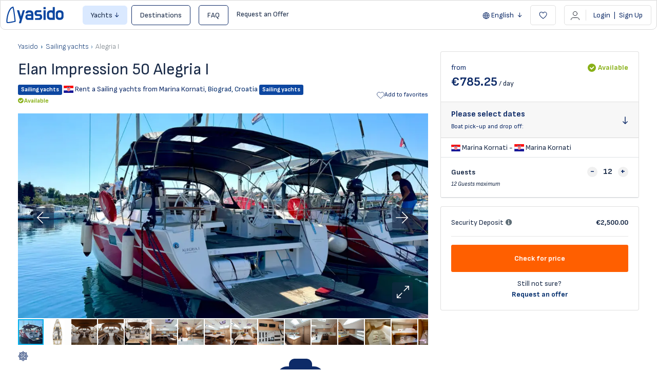

--- FILE ---
content_type: image/svg+xml
request_url: https://yasido.com/icon/features/bathroom.svg?_ver=59ad9c93336e75b99e0cff240c996027bbdd7e01
body_size: 322
content:
<svg id="root" width="20" height="20" viewBox="0 0 12 19" fill="none" xmlns="http://www.w3.org/2000/svg">
<path d="M10.6326 5.60449V5.60449C10.6326 3.33549 8.79326 1.49609 6.52425 1.49609H5.67637C2.93909 1.49609 0.720093 3.7151 0.720093 6.45237V18.0605" stroke="#0E2B68" stroke-width="1.2" stroke-linecap="round"/>
</svg>


--- FILE ---
content_type: image/svg+xml
request_url: https://yasido.com/images/logo/yasido_logo_blue.svg
body_size: 1574
content:
<?xml version="1.0" encoding="utf-8"?>
<!-- Generator: Adobe Illustrator 19.0.0, SVG Export Plug-In . SVG Version: 6.00 Build 0)  -->
<svg version="1.1" id="Layer_1" xmlns="http://www.w3.org/2000/svg" xmlns:xlink="http://www.w3.org/1999/xlink" x="0px" y="0px"
	 viewBox="0 0 160.7 48.3" style="enable-background:new 0 0 160.7 48.3;" xml:space="preserve">
<style type="text/css">
	.st0{fill:#0D47A1;}
</style>
<g id="XMLID_1_">
	<g id="XMLID_88_">
		<path id="XMLID_98_" class="st0" d="M42.2,46.9h-5.7l2.6-9.1l-8-26.2H37l5,16.8l5-16.8h5.8L42.2,46.9z"/>
		<path id="XMLID_105_" class="st0" d="M54.5,19.9c0.1-1.1,0.4-2.2,0.7-3.1c0.4-1,1-1.9,1.7-2.6c0.8-0.8,1.7-1.4,2.8-1.8
			c1.1-0.5,2.4-0.7,3.9-0.7h3.1c1.5,0,2.9,0.3,4.1,0.8c1.2,0.5,2.1,1.2,2.9,2c0.8,0.8,1.3,1.8,1.7,2.9c0.4,1.1,0.6,2.2,0.6,3.3v17.3
			H61.3c-1.1,0-2.2-0.2-3-0.6c-0.9-0.4-1.6-1-2.2-1.7C55.4,34.8,55,34,54.7,33c-0.3-1-0.4-2-0.4-3.1c0-1.1,0.2-2.1,0.5-3
			c0.3-0.9,0.8-1.7,1.3-2.4c0.6-0.7,1.3-1.2,2.2-1.6c0.9-0.4,1.9-0.6,3-0.6h8.8v-0.5c0-0.6-0.1-1.2-0.2-1.7c-0.1-0.5-0.3-1-0.6-1.4
			c-0.3-0.4-0.7-0.7-1.2-0.9c-0.6-0.2-1.3-0.3-2.2-0.3h-1.3c-1.4,0-2.4,0.2-2.9,0.6c-0.6,0.4-1,1-1.2,1.8H54.5z M59.8,29.9
			c0,0.9,0.2,1.6,0.5,2c0.4,0.4,0.8,0.6,1.2,0.6h8.5v-5.3h-8.5c-0.4,0-0.9,0.2-1.2,0.7C60,28.4,59.8,29.1,59.8,29.9z"/>
		<path id="XMLID_108_" class="st0" d="M97.9,16.7H87.6c-0.4,0-0.8,0.1-1.1,0.2c-0.3,0.2-0.5,0.4-0.7,0.6c-0.2,0.3-0.4,0.6-0.5,0.9
			c-0.1,0.3-0.2,0.6-0.2,1c0,0.7,0.2,1.2,0.6,1.8c0.4,0.5,1,0.8,1.6,0.8h5.8c1.2,0,2.3,0.2,3.2,0.6c0.9,0.4,1.7,1,2.3,1.7
			c0.6,0.7,1,1.6,1.3,2.6c0.3,1,0.4,2.1,0.4,3.2v0.2c0,1.1-0.2,2.2-0.5,3.1c-0.4,0.9-0.9,1.7-1.5,2.4c-0.7,0.7-1.4,1.2-2.3,1.5
			c-0.9,0.4-1.8,0.6-2.8,0.6H80.6v-5.1h10.7c0.8,0,1.5-0.2,2.2-0.7c0.7-0.4,1-1.1,1.1-2v0.1c0-0.5-0.1-0.9-0.3-1.3
			c-0.2-0.3-0.4-0.6-0.7-0.9c-0.3-0.2-0.7-0.4-1-0.5c-0.4-0.1-0.8-0.2-1.2-0.2h-4.6c-1.5,0-2.8-0.2-3.7-0.7c-1-0.5-1.8-1.1-2.3-1.9
			c-0.6-0.8-1-1.6-1.2-2.6c-0.2-1-0.3-1.9-0.3-2.9c0-1,0.2-2,0.5-3c0.3-1,0.8-1.8,1.4-2.6c0.6-0.7,1.4-1.3,2.2-1.7
			c0.9-0.4,1.9-0.6,3-0.6h11.6V16.7z"/>
		<path id="XMLID_110_" class="st0" d="M110,8.8h-6.1v-6h6.1V8.8z M110,37.9h-6.1V11.6h6.1V37.9z"/>
		<path id="XMLID_113_" class="st0" d="M123.2,37.9c-1.5,0-2.9-0.2-4.1-0.7c-1.2-0.4-2.2-1.1-3-1.9c-0.8-0.8-1.5-1.9-1.9-3
			c-0.4-1.2-0.7-2.5-0.7-4v-7.1c0-1.5,0.2-2.8,0.7-4c0.4-1.2,1.1-2.2,1.9-3c0.8-0.8,1.9-1.5,3-1.9c1.2-0.5,2.5-0.7,4.1-0.7h2.1
			c1.4,0,2.8,0.2,3.9,0.6V2.7h5.8v35.2H123.2z M129.2,31.9V21.4c0-1.1-0.4-2.1-1.1-2.8c-0.8-0.7-1.7-1.1-2.8-1.1h-2.1
			c-1.1,0-2,0.4-2.8,1.1c-0.8,0.7-1.2,1.6-1.2,2.8v6.7c0,1.1,0.4,2.1,1.2,2.8c0.8,0.7,1.7,1.1,2.8,1.1H129.2z"/>
		<path id="XMLID_116_" class="st0" d="M149.4,11.6c1.5,0,2.9,0.2,4.1,0.7s2.2,1.1,3,1.9c0.8,0.8,1.5,1.8,1.9,3
			c0.4,1.2,0.7,2.5,0.7,4v7.1c0,1.4-0.2,2.8-0.7,4c-0.4,1.2-1.1,2.2-1.9,3c-0.8,0.8-1.9,1.5-3,1.9c-1.2,0.4-2.5,0.7-4.1,0.7h-2.1
			c-1.5,0-2.8-0.2-4-0.7c-1.2-0.4-2.2-1.1-3.1-1.9c-0.8-0.8-1.5-1.9-1.9-3c-0.4-1.2-0.6-2.5-0.6-4v-7.1c0-1.5,0.2-2.8,0.6-4
			c0.4-1.2,1.1-2.2,1.9-3c0.8-0.8,1.9-1.5,3.1-1.9c1.2-0.5,2.5-0.7,4-0.7H149.4z M147.3,17.5c-1.1,0-2,0.4-2.7,1.1
			c-0.7,0.7-1.1,1.6-1.1,2.8v6.7c0,1.1,0.4,2.1,1.1,2.8c0.7,0.7,1.6,1.1,2.7,1.1h2.1c1.1,0,2-0.4,2.7-1.1c0.7-0.7,1.1-1.7,1.1-2.8
			v-6.7c0-1.1-0.4-2.1-1.1-2.8c-0.7-0.7-1.6-1.1-2.7-1.1H147.3z"/>
	</g>
</g>
<g id="XMLID_142_">
	<path id="XMLID_95_" class="st0" d="M6.4,46.8c-1.2,0-2.1-0.1-2.7-0.4C3,46.1,0.9,45.1,2.5,33.7C4,22.5,9.4,3.2,20,1.5l1.2-0.2
		l0.4,1.2c2.7,7.4,5.8,37.8,6,39.1l0.1,1.3l-1.2,0.3C22.8,44.2,12,46.8,6.4,46.8z M5.2,43.8c2.2,0.5,11.2-1.1,19.3-3.1
		c-0.6-5.6-3.1-28-5.2-35.8c-3.7,1.4-6.6,5.9-8.3,9.8C5.6,26,4.3,41.3,5.2,43.8z"/>
</g>
</svg>


--- FILE ---
content_type: image/svg+xml
request_url: https://yasido.com/images/yacht-pool/checked-and-trusted.svg
body_size: 4432
content:
<svg width="123" height="10" viewBox="0 0 123 10" fill="none" xmlns="http://www.w3.org/2000/svg">
  <path
    d="M4.212 9.156C3.11133 9.156 2.26633 8.88733 1.677 8.35C1.09633 7.804 0.806 7.00233 0.806 5.945V3.553C0.806 2.487 1.10067 1.68533 1.69 1.148C2.27933 0.601999 3.12 0.328999 4.212 0.328999C4.95733 0.328999 5.59867 0.450333 6.136 0.692999C6.67333 0.935666 7.072 1.28233 7.332 1.733C7.592 2.18367 7.67867 2.71667 7.592 3.332C7.58333 3.37533 7.566 3.41867 7.54 3.462C7.52267 3.49667 7.488 3.514 7.436 3.514H6.175C6.071 3.514 6.02333 3.462 6.032 3.358C6.04933 2.82933 5.90633 2.422 5.603 2.136C5.30833 1.84133 4.85333 1.694 4.238 1.694C3.64 1.694 3.17633 1.85 2.847 2.162C2.52633 2.474 2.366 2.94633 2.366 3.579V5.906C2.366 6.53867 2.52633 7.011 2.847 7.323C3.17633 7.635 3.64 7.791 4.238 7.791C4.87067 7.791 5.33867 7.64367 5.642 7.349C5.94533 7.04567 6.07533 6.63833 6.032 6.127C6.02333 6.023 6.071 5.971 6.175 5.971H7.423C7.51833 5.971 7.57467 6.03167 7.592 6.153C7.65267 6.75967 7.54867 7.28833 7.28 7.739C7.02 8.18967 6.62567 8.54067 6.097 8.792C5.577 9.03467 4.94867 9.156 4.212 9.156ZM9.45852 9C9.36318 9 9.31552 8.948 9.31552 8.844V0.641C9.31552 0.537 9.36318 0.485 9.45852 0.485H10.7195C10.8235 0.485 10.8755 0.537 10.8755 0.641V3.982H14.5155V0.641C14.5155 0.537 14.5675 0.485 14.6715 0.485H15.9325C16.0278 0.485 16.0755 0.537 16.0755 0.641V8.844C16.0755 8.948 16.0278 9 15.9325 9H14.6715C14.5675 9 14.5155 8.948 14.5155 8.844V5.334H10.8755V8.844C10.8755 8.948 10.8235 9 10.7195 9H9.45852ZM18.1421 9C18.0468 9 17.9991 8.948 17.9991 8.844V0.641C17.9991 0.537 18.0468 0.485 18.1421 0.485H23.1211C23.2164 0.485 23.2641 0.537 23.2641 0.641V1.707C23.2641 1.811 23.2164 1.863 23.1211 1.863H19.5591V4.034H22.8091C22.9044 4.034 22.9521 4.086 22.9521 4.19V5.191C22.9521 5.295 22.9044 5.347 22.8091 5.347H19.5591V7.622H23.1211C23.2164 7.622 23.2641 7.674 23.2641 7.778V8.844C23.2641 8.948 23.2164 9 23.1211 9H18.1421ZM28.1427 9.156C27.042 9.156 26.197 8.88733 25.6077 8.35C25.027 7.804 24.7367 7.00233 24.7367 5.945V3.553C24.7367 2.487 25.0313 1.68533 25.6207 1.148C26.21 0.601999 27.0507 0.328999 28.1427 0.328999C28.888 0.328999 29.5293 0.450333 30.0667 0.692999C30.604 0.935666 31.0027 1.28233 31.2627 1.733C31.5227 2.18367 31.6093 2.71667 31.5227 3.332C31.514 3.37533 31.4967 3.41867 31.4707 3.462C31.4533 3.49667 31.4187 3.514 31.3667 3.514H30.1057C30.0017 3.514 29.954 3.462 29.9627 3.358C29.98 2.82933 29.837 2.422 29.5337 2.136C29.239 1.84133 28.784 1.694 28.1687 1.694C27.5707 1.694 27.107 1.85 26.7777 2.162C26.457 2.474 26.2967 2.94633 26.2967 3.579V5.906C26.2967 6.53867 26.457 7.011 26.7777 7.323C27.107 7.635 27.5707 7.791 28.1687 7.791C28.8013 7.791 29.2693 7.64367 29.5727 7.349C29.876 7.04567 30.006 6.63833 29.9627 6.127C29.954 6.023 30.0017 5.971 30.1057 5.971H31.3537C31.449 5.971 31.5053 6.03167 31.5227 6.153C31.5833 6.75967 31.4793 7.28833 31.2107 7.739C30.9507 8.18967 30.5563 8.54067 30.0277 8.792C29.5077 9.03467 28.8793 9.156 28.1427 9.156ZM33.3892 9C33.2938 9 33.2462 8.948 33.2462 8.844V0.641C33.2462 0.537 33.2938 0.485 33.3892 0.485H34.6502C34.7542 0.485 34.8062 0.537 34.8062 0.641V2.877C34.8062 3.12833 34.8018 3.384 34.7932 3.644C34.7932 3.904 34.7845 4.164 34.7672 4.424H34.7932C34.9665 4.19 35.1442 3.956 35.3262 3.722C35.5082 3.488 35.6945 3.254 35.8852 3.02L37.9912 0.562999C38.0345 0.511 38.0952 0.485 38.1732 0.485H39.7462C39.8068 0.485 39.8458 0.502333 39.8632 0.537C39.8892 0.571666 39.8805 0.615 39.8372 0.667L36.9772 3.943L40.0972 8.818C40.1318 8.87 40.1405 8.91333 40.1232 8.948C40.1058 8.98267 40.0668 9 40.0062 9H38.4462C38.3682 9 38.3075 8.96533 38.2642 8.896L35.8982 5.152L34.8062 6.387V8.844C34.8062 8.948 34.7542 9 34.6502 9H33.3892ZM41.3111 9C41.2157 9 41.1681 8.948 41.1681 8.844V0.641C41.1681 0.537 41.2157 0.485 41.3111 0.485H46.2901C46.3854 0.485 46.4331 0.537 46.4331 0.641V1.707C46.4331 1.811 46.3854 1.863 46.2901 1.863H42.7281V4.034H45.9781C46.0734 4.034 46.1211 4.086 46.1211 4.19V5.191C46.1211 5.295 46.0734 5.347 45.9781 5.347H42.7281V7.622H46.2901C46.3854 7.622 46.4331 7.674 46.4331 7.778V8.844C46.4331 8.948 46.3854 9 46.2901 9H41.3111ZM48.3316 9C48.2362 9 48.1886 8.948 48.1886 8.844V0.641C48.1886 0.537 48.2362 0.485 48.3316 0.485H50.9576C52.3009 0.485 53.3019 0.797 53.9606 1.421C54.6192 2.045 54.9486 2.981 54.9486 4.229V5.009C54.9486 6.335 54.6192 7.33167 53.9606 7.999C53.3106 8.66633 52.3096 9 50.9576 9H48.3316ZM49.7486 7.661H50.8536C51.7289 7.661 52.3702 7.44433 52.7776 7.011C53.1849 6.569 53.3886 5.906 53.3886 5.022V4.216C53.3886 3.41 53.1849 2.812 52.7776 2.422C52.3702 2.02333 51.7289 1.824 50.8536 1.824H49.7486V7.661ZM72.6727 9C72.5687 9 72.5167 8.948 72.5167 8.844V1.863H70.2807C70.1767 1.863 70.1247 1.811 70.1247 1.707V0.641C70.1247 0.537 70.1767 0.485 70.2807 0.485H76.3257C76.4297 0.485 76.4817 0.537 76.4817 0.641V1.707C76.4817 1.811 76.4297 1.863 76.3257 1.863H74.0897V8.844C74.0897 8.948 74.0377 9 73.9337 9H72.6727ZM77.9497 9C77.8544 9 77.8067 8.948 77.8067 8.844V0.641C77.8067 0.537 77.8544 0.485 77.9497 0.485H80.6797C81.7977 0.485 82.6124 0.701666 83.1237 1.135C83.6351 1.55967 83.8907 2.18367 83.8907 3.007C83.8907 3.605 83.7521 4.112 83.4747 4.528C83.2061 4.93533 82.8031 5.217 82.2657 5.373V5.399L84.3587 8.818C84.3934 8.87 84.3977 8.91333 84.3717 8.948C84.3544 8.98267 84.3154 9 84.2547 9H82.8117C82.7337 9 82.6731 8.96533 82.6297 8.896L80.6667 5.607H79.3667V8.844C79.3667 8.948 79.3147 9 79.2107 9H77.9497ZM79.3667 4.372H80.6147C81.2127 4.372 81.6461 4.268 81.9147 4.06C82.1921 3.852 82.3307 3.51833 82.3307 3.059C82.3307 2.60833 82.2051 2.28767 81.9537 2.097C81.7024 1.90633 81.2777 1.811 80.6797 1.811H79.3667V4.372ZM88.903 9.156C87.8197 9.156 86.992 8.88733 86.42 8.35C85.848 7.81267 85.562 7.011 85.562 5.945V0.641C85.562 0.537 85.6097 0.485 85.705 0.485H86.966C87.07 0.485 87.122 0.537 87.122 0.641V5.919C87.122 6.517 87.2694 6.98067 87.564 7.31C87.8587 7.63067 88.305 7.791 88.903 7.791C89.501 7.791 89.9474 7.63067 90.242 7.31C90.5367 6.98067 90.684 6.517 90.684 5.919V0.641C90.684 0.537 90.7317 0.485 90.827 0.485H92.088C92.192 0.485 92.244 0.537 92.244 0.641V5.971C92.244 7.00233 91.9537 7.791 91.373 8.337C90.7924 8.883 89.969 9.156 88.903 9.156ZM96.7598 9.156C95.6591 9.156 94.8575 8.935 94.3548 8.493C93.8521 8.04233 93.6311 7.41833 93.6918 6.621C93.7091 6.47367 93.7698 6.4 93.8738 6.4H95.0958C95.2085 6.4 95.2605 6.465 95.2518 6.595C95.2518 7.01967 95.3818 7.33167 95.6418 7.531C95.9018 7.72167 96.3005 7.817 96.8378 7.817C97.3665 7.817 97.7565 7.73467 98.0078 7.57C98.2678 7.39667 98.3978 7.13233 98.3978 6.777C98.3978 6.61233 98.3675 6.46933 98.3068 6.348C98.2461 6.218 98.1421 6.10533 97.9948 6.01C97.8475 5.906 97.6481 5.802 97.3968 5.698L95.5118 4.892C95.0958 4.71 94.7621 4.515 94.5108 4.307C94.2595 4.09033 94.0818 3.84333 93.9778 3.566C93.8738 3.28867 93.8218 2.97233 93.8218 2.617C93.8305 1.88033 94.0775 1.317 94.5628 0.926999C95.0481 0.537 95.7718 0.342 96.7338 0.342C97.4098 0.342 97.9818 0.437333 98.4498 0.627999C98.9265 0.81 99.2818 1.083 99.5158 1.447C99.7498 1.80233 99.8408 2.24867 99.7888 2.786C99.7715 2.942 99.7195 3.02 99.6328 3.02H98.3978C98.3458 3.02 98.3068 3.00267 98.2808 2.968C98.2548 2.93333 98.2461 2.87267 98.2548 2.786C98.2808 2.43933 98.1551 2.16633 97.8778 1.967C97.6091 1.759 97.2235 1.655 96.7208 1.655C96.2788 1.655 95.9451 1.733 95.7198 1.889C95.4945 2.045 95.3818 2.279 95.3818 2.591C95.3818 2.75567 95.4121 2.903 95.4728 3.033C95.5335 3.15433 95.6375 3.267 95.7848 3.371C95.9408 3.475 96.1488 3.58333 96.4088 3.696L98.2678 4.489C98.6925 4.66233 99.0261 4.85733 99.2688 5.074C99.5201 5.282 99.6978 5.52467 99.8018 5.802C99.9145 6.07933 99.9665 6.40867 99.9578 6.79C99.9578 7.544 99.7021 8.129 99.1908 8.545C98.6795 8.95233 97.8691 9.156 96.7598 9.156ZM103.383 9C103.279 9 103.227 8.948 103.227 8.844V1.863H100.991C100.887 1.863 100.835 1.811 100.835 1.707V0.641C100.835 0.537 100.887 0.485 100.991 0.485H107.036C107.14 0.485 107.192 0.537 107.192 0.641V1.707C107.192 1.811 107.14 1.863 107.036 1.863H104.8V8.844C104.8 8.948 104.748 9 104.644 9H103.383ZM108.66 9C108.564 9 108.517 8.948 108.517 8.844V0.641C108.517 0.537 108.564 0.485 108.66 0.485H113.639C113.734 0.485 113.782 0.537 113.782 0.641V1.707C113.782 1.811 113.734 1.863 113.639 1.863H110.077V4.034H113.327C113.422 4.034 113.47 4.086 113.47 4.19V5.191C113.47 5.295 113.422 5.347 113.327 5.347H110.077V7.622H113.639C113.734 7.622 113.782 7.674 113.782 7.778V8.844C113.782 8.948 113.734 9 113.639 9H108.66ZM115.68 9C115.585 9 115.537 8.948 115.537 8.844V0.641C115.537 0.537 115.585 0.485 115.68 0.485H118.306C119.65 0.485 120.651 0.797 121.309 1.421C121.968 2.045 122.297 2.981 122.297 4.229V5.009C122.297 6.335 121.968 7.33167 121.309 7.999C120.659 8.66633 119.658 9 118.306 9H115.68ZM117.097 7.661H118.202C119.078 7.661 119.719 7.44433 120.126 7.011C120.534 6.569 120.737 5.906 120.737 5.022V4.216C120.737 3.41 120.534 2.812 120.126 2.422C119.719 2.02333 119.078 1.824 118.202 1.824H117.097V7.661Z"
    fill="#0000FF" />
  <path
    d="M65.3166 9C65.2819 9 65.2472 8.99567 65.2126 8.987C65.1779 8.96967 65.1476 8.948 65.1216 8.922L60.6366 4.619C60.2032 4.203 59.8869 3.80867 59.6876 3.436C59.4882 3.05467 59.3886 2.66033 59.3886 2.253C59.3886 1.603 59.5792 1.122 59.9606 0.809999C60.3419 0.489333 60.8966 0.328999 61.6246 0.328999C62.2919 0.328999 62.8076 0.484999 63.1716 0.796999C63.5356 1.10033 63.7176 1.538 63.7176 2.11C63.7176 2.396 63.6526 2.67767 63.5226 2.955C63.3926 3.22367 63.2019 3.49667 62.9506 3.774C62.7079 4.05133 62.3959 4.32867 62.0146 4.606L61.1176 3.787C61.3862 3.59633 61.6116 3.41433 61.7936 3.241C61.9756 3.06767 62.1099 2.89867 62.1966 2.734C62.2832 2.56933 62.3266 2.40033 62.3266 2.227C62.3266 1.993 62.2659 1.81533 62.1446 1.694C62.0319 1.57267 61.8412 1.512 61.5726 1.512C61.2952 1.512 61.0916 1.58133 60.9616 1.72C60.8402 1.85 60.7796 2.04067 60.7796 2.292C60.7796 2.51733 60.8532 2.75567 61.0006 3.007C61.1479 3.25833 61.3819 3.54 61.7026 3.852L66.8896 8.805C66.9416 8.84833 66.9589 8.89167 66.9416 8.935C66.9242 8.97833 66.8809 9 66.8116 9H65.3166ZM61.7026 9.156C61.0612 9.156 60.5326 9.06067 60.1166 8.87C59.7092 8.67067 59.4059 8.402 59.2066 8.064C59.0072 7.71733 58.9076 7.323 58.9076 6.881C58.9076 6.465 58.9812 6.09233 59.1286 5.763C59.2846 5.43367 59.5099 5.12167 59.8046 4.827C60.1079 4.53233 60.4762 4.23767 60.9096 3.943L61.5986 4.918C61.2779 5.16933 61.0222 5.39467 60.8316 5.594C60.6409 5.79333 60.5066 5.98833 60.4286 6.179C60.3506 6.361 60.3116 6.569 60.3116 6.803C60.3116 7.141 60.4372 7.414 60.6886 7.622C60.9399 7.83 61.3126 7.934 61.8066 7.934C62.4566 7.934 62.9722 7.791 63.3536 7.505C63.7436 7.219 64.0252 6.80733 64.1986 6.27C64.3806 5.724 64.4716 5.06967 64.4716 4.307C64.4716 4.203 64.5236 4.151 64.6276 4.151H65.7066C65.8106 4.151 65.8626 4.203 65.8626 4.307C65.8626 5.321 65.7066 6.192 65.3946 6.92C65.0912 7.63933 64.6319 8.194 64.0166 8.584C63.4012 8.96533 62.6299 9.156 61.7026 9.156Z"
    fill="#FF0000" />
</svg>

--- FILE ---
content_type: text/javascript
request_url: https://yasido.com/module/core/js/map-engine.js?_ver=59ad9c93336e75b99e0cff240c996027bbdd7e01
body_size: 1407
content:
(function ($) {
    window.BravoMapEngine = function (id, configs) {
        return new GmapEngine(id, configs);
    };

    function BaseMapEngine(id, options) {
        var defaults = {};
    }

    BaseMapEngine.prototype.getOption = function (key) {

        if (typeof this.options[key] == 'undefined') {

            if (typeof this.defaults[key] != 'undefined') {
                return this.defaults[key];
            }
            return null;

        }
        return this.options[key];

    };

    function GmapEngine(id, options) {

        this.defaults = {
            fitBounds: true
        };
        var el = {};
        this.map = null;
        this.id = id;
        this.options = options;
        this.markersPositions = [];
        this.markers = [];
        var bounds = null;

        this.init();

        return this;

    }

    GmapEngine.prototype = new BaseMapEngine();

    GmapEngine.prototype.initScripts = function (func) {
        func();
    };

    GmapEngine.prototype.init = function () {
        var me = this;

        this.el = $('#' + this.id);

        this.initScripts(function () {
            const element = document.getElementById(me.id);

            if (!element) {
                return;
            }

            const center = me.getOption('center');
            const zoom = me.getOption('zoom');
            const gestureHandling = me.getOption('gestureHandling');
            const mapTypeId = me.getOption('mapTypeId') || 'roadmap';
            const mapTypeControl = me.getOption('mapTypeControl') !== undefined ? me.getOption('mapTypeControl') : false;
            const maxZoom = me.getOption('maxZoom') || 15;

            me.map = new google.maps.Map(element, {
                center: { lat: center[0], lng: center[1] },
                zoom: zoom,
                maxZoom: maxZoom,
                mapId: me.id,
                gestureHandling,
                mapTypeId: mapTypeId,
                mapTypeControl: mapTypeControl,
                scaleControl: false,
                streetViewControl: false,
                rotateControl: false,
                fullscreenControl: false,
                zoomControl: false,
                cameraControl: false
            });

            const rd = me.getOption('ready');
            if (typeof rd == "function") {
                rd(me);
            }
        });

    };

    GmapEngine.prototype.addMarker = function (latLng, options) {

        const markerOptions = options.icon_options.iconUrl ? { icon: options.icon_options.iconUrl } : {}

        var m = new google.maps.marker.AdvancedMarkerElement({
            position: {
                lat: latLng[0],
                lng: latLng[1]
            },
            map: this.map,
            ...markerOptions
        });

        this.markers.push(m);

    };

    GmapEngine.prototype.addMarker2 = function (marker) {

        const markerOptions = marker.marker ? { icon: marker.marker } : {}

        var m = new google.maps.marker.AdvancedMarkerElement({
            position: {
                lat: marker.lat,
                lng: marker.lng
            },
            map: this.map,
            ...markerOptions
        });

        this.markers.push(m);
        this.markersPositions.push(m.getPosition());

    };

    GmapEngine.prototype.addMarkers = function (markers) {

        for (var i = 0; i < markers.length; i++) {

            this.addMarker(markers[i][0], markers[i][1]);
        }

        if (this.getOption('fitBounds')) {
            this.bounds = new google.maps.LatLngBounds();

            for (var i = 0; i < this.markers.length; i++) {

                this.bounds.extend(this.markers[i]);

            }

            this.map.fitBounds(this.bounds);
        }

    };
    GmapEngine.prototype.addMarkers2 = function (markers) {

        for (var i = 0; i < markers.length; i++) {

            this.addMarker2(markers[i]);

        }

        if (this.getOption('fitBounds')) {
            this.bounds = new google.maps.LatLngBounds();

            for (var i = 0; i < this.markersPositions.length; i++) {

                this.bounds.extend(this.markersPositions[i]);

            }

            this.map.fitBounds(this.bounds);
        }

    };

    GmapEngine.prototype.clearMarkers = function (markers) {

        if (this.markers.length > 0) {
            for (var i = 0; i < this.markers.length; i++) {
                this.markers[i].setMap(null);
            }
        }

        this.markers = [];
        this.markersPositions = [];

    };

    GmapEngine.prototype.on = function (type, func) {
        switch (type) {
            case "click":
                return this.map.addListener(type, function (e) {
                    let zoom = this.getZoom();
                    func([
                        e.latLng.lat(),
                        e.latLng.lng(),
                        zoom,
                    ])
                });
                break;
            case "zoom_changed":
                return this.map.addListener(type, function (e) {
                    let zoom = this.getZoom();
                    func(
                        zoom
                    )
                });
                break;
        }
    };

    GmapEngine.prototype.searchBox = function (classSearchBox, func) {
        var me = this;
        var searchBox = new google.maps.places.SearchBox(classSearchBox[0]);
        google.maps.event.addListener(searchBox, 'places_changed', function () {
            var places = searchBox.getPlaces();
            if (places.length == 0) {
                return;
            }
            var bounds = new google.maps.LatLngBounds();
            for (var i = 0, place; place = places[i]; i++) {
                if (!place.geometry) {
                    return;
                }
                if (place.geometry.viewport) {
                    bounds.union(place.geometry.viewport);
                } else {
                    bounds.extend(place.geometry.location);
                }
                if (i === 0) {
                    func([
                        place.geometry.location.lat(),
                        place.geometry.location.lng(),
                        me.map.getZoom()]
                    );
                }
            }
            me.map.fitBounds(bounds);
        });
    }

})(jQuery);


--- FILE ---
content_type: application/javascript
request_url: https://yasido.com/libs/fotorama/fotorama.js
body_size: 29108
content:
/*!
 * Fotorama 4.6.4 | http://fotorama.io/license/
 */
fotoramaVersion = '4.6.4';
(function (window, document, location, $, undefined) {
    "use strict";
    var _fotoramaClass = 'fotorama',
        _fullscreenClass = 'fullscreen',

        wrapClass = _fotoramaClass + '__wrap',
        wrapCss2Class = wrapClass + '--css2',
        wrapCss3Class = wrapClass + '--css3',
        wrapVideoClass = wrapClass + '--video',
        wrapFadeClass = wrapClass + '--fade',
        wrapSlideClass = wrapClass + '--slide',
        wrapNoControlsClass = wrapClass + '--no-controls',
        wrapNoShadowsClass = wrapClass + '--no-shadows',
        wrapPanYClass = wrapClass + '--pan-y',
        wrapRtlClass = wrapClass + '--rtl',
        wrapOnlyActiveClass = wrapClass + '--only-active',
        wrapNoCaptionsClass = wrapClass + '--no-captions',
        wrapToggleArrowsClass = wrapClass + '--toggle-arrows',

        stageClass = _fotoramaClass + '__stage',
        stageFrameClass = stageClass + '__frame',
        stageFrameVideoClass = stageFrameClass + '--video',
        stageShaftClass = stageClass + '__shaft',

        grabClass = _fotoramaClass + '__grab',
        pointerClass = _fotoramaClass + '__pointer',

        arrClass = _fotoramaClass + '__arr',
        arrDisabledClass = arrClass + '--disabled',
        arrPrevClass = arrClass + '--prev',
        arrNextClass = arrClass + '--next',
        arrArrClass = arrClass + '__arr',

        navClass = _fotoramaClass + '__nav',
        navWrapClass = navClass + '-wrap',
        navShaftClass = navClass + '__shaft',
        navDotsClass = navClass + '--dots',
        navThumbsClass = navClass + '--thumbs',
        navFrameClass = navClass + '__frame',
        navFrameDotClass = navFrameClass + '--dot',
        navFrameThumbClass = navFrameClass + '--thumb',

        fadeClass = _fotoramaClass + '__fade',
        fadeFrontClass = fadeClass + '-front',
        fadeRearClass = fadeClass + '-rear',

        shadowClass = _fotoramaClass + '__shadow',
        shadowsClass = shadowClass + 's',
        shadowsLeftClass = shadowsClass + '--left',
        shadowsRightClass = shadowsClass + '--right',

        activeClass = _fotoramaClass + '__active',
        selectClass = _fotoramaClass + '__select',

        hiddenClass = _fotoramaClass + '--hidden',

        fullscreenClass = _fotoramaClass + '--fullscreen',
        fullscreenIconClass = _fotoramaClass + '__fullscreen-icon',

        errorClass = _fotoramaClass + '__error',
        loadingClass = _fotoramaClass + '__loading',
        loadedClass = _fotoramaClass + '__loaded',
        loadedFullClass = loadedClass + '--full',
        loadedImgClass = loadedClass + '--img',

        grabbingClass = _fotoramaClass + '__grabbing',

        imgClass = _fotoramaClass + '__img',
        imgFullClass = imgClass + '--full',

        dotClass = _fotoramaClass + '__dot',
        thumbClass = _fotoramaClass + '__thumb',
        thumbBorderClass = thumbClass + '-border',

        htmlClass = _fotoramaClass + '__html',

        videoClass = _fotoramaClass + '__video',
        videoPlayClass = videoClass + '-play',
        videoCloseClass = videoClass + '-close',

        captionClass = _fotoramaClass + '__caption',
        captionWrapClass = _fotoramaClass + '__caption__wrap',

        spinnerClass = _fotoramaClass + '__spinner',

        buttonAttributes = '" tabindex="0" role="button';
    var JQUERY_VERSION = $ && $.fn.jquery.split('.');

    if (!JQUERY_VERSION
        || JQUERY_VERSION[0] < 1
        || (JQUERY_VERSION[0] == 1 && JQUERY_VERSION[1] < 8)) {
        throw 'Fotorama requires jQuery 1.8 or later and will not run without it.';
    }
// My Underscore :-)
    var _ = {};
    /* Modernizr 2.6.2 (Custom Build) | MIT & BSD
     * Build: http://modernizr.com/download/#-csstransforms3d-prefixed-teststyles-testprop-testallprops-prefixes-domprefixes
     */

    var Modernizr = (function (window, document, undefined) {

        var version = '2.6.2',

            Modernizr = {},

            docElement = document.documentElement,

            mod = 'modernizr',
            modElem = document.createElement(mod),
            mStyle = modElem.style,

            inputElem,

            toString = {}.toString,

            prefixes = ' -webkit- -moz- -o- -ms- '.split(' '),

            omPrefixes = 'Webkit Moz O ms',

            cssomPrefixes = omPrefixes.split(' '),

            domPrefixes = omPrefixes.toLowerCase().split(' '),

            tests = {},
            inputs = {},
            attrs = {},

            classes = [],

            slice = classes.slice,

            featureName,

            injectElementWithStyles = function (rule, callback, nodes, testnames) {

                var style, ret, node, docOverflow,
                    div = document.createElement('div'),
                    body = document.body,
                    fakeBody = body || document.createElement('body');

                if (parseInt(nodes, 10)) {
                    while (nodes--) {
                        node = document.createElement('div');
                        node.id = testnames ? testnames[nodes] : mod + (nodes + 1);
                        div.appendChild(node);
                    }
                }

                style = ['&#173;', '<style id="s', mod, '">', rule, '</style>'].join('');
                div.id = mod;
                (body ? div : fakeBody).innerHTML += style;
                fakeBody.appendChild(div);
                if (!body) {
                    fakeBody.style.background = '';
                    fakeBody.style.overflow = 'hidden';
                    docOverflow = docElement.style.overflow;
                    docElement.style.overflow = 'hidden';
                    docElement.appendChild(fakeBody);
                }

                ret = callback(div, rule);
                if (!body) {
                    fakeBody.parentNode.removeChild(fakeBody);
                    docElement.style.overflow = docOverflow;
                } else {
                    div.parentNode.removeChild(div);
                }

                return !!ret;

            },
            _hasOwnProperty = ({}).hasOwnProperty, hasOwnProp;

        if (!is(_hasOwnProperty, 'undefined') && !is(_hasOwnProperty.call, 'undefined')) {
            hasOwnProp = function (object, property) {
                return _hasOwnProperty.call(object, property);
            };
        }
        else {
            hasOwnProp = function (object, property) {
                return ((property in object) && is(object.constructor.prototype[property], 'undefined'));
            };
        }


        if (!Function.prototype.bind) {
            Function.prototype.bind = function bind (that) {

                var target = this;

                if (typeof target != "function") {
                    throw new TypeError();
                }

                var args = slice.call(arguments, 1),
                    bound = function () {

                        if (this instanceof bound) {

                            var F = function () {
                            };
                            F.prototype = target.prototype;
                            var self = new F();

                            var result = target.apply(
                                self,
                                args.concat(slice.call(arguments))
                            );
                            if (Object(result) === result) {
                                return result;
                            }
                            return self;

                        } else {

                            return target.apply(
                                that,
                                args.concat(slice.call(arguments))
                            );

                        }

                    };

                return bound;
            };
        }

        function setCss (str) {
            mStyle.cssText = str;
        }

        function setCssAll (str1, str2) {
            return setCss(prefixes.join(str1 + ';') + ( str2 || '' ));
        }

        function is (obj, type) {
            return typeof obj === type;
        }

        function contains (str, substr) {
            return !!~('' + str).indexOf(substr);
        }

        function testProps (props, prefixed) {
            for (var i in props) {
                var prop = props[i];
                if (!contains(prop, "-") && mStyle[prop] !== undefined) {
                    return prefixed == 'pfx' ? prop : true;
                }
            }
            return false;
        }

        function testDOMProps (props, obj, elem) {
            for (var i in props) {
                var item = obj[props[i]];
                if (item !== undefined) {

                    if (elem === false) return props[i];

                    if (is(item, 'function')) {
                        return item.bind(elem || obj);
                    }

                    return item;
                }
            }
            return false;
        }

        function testPropsAll (prop, prefixed, elem) {

            var ucProp = prop.charAt(0).toUpperCase() + prop.slice(1),
                props = (prop + ' ' + cssomPrefixes.join(ucProp + ' ') + ucProp).split(' ');

            if (is(prefixed, "string") || is(prefixed, "undefined")) {
                return testProps(props, prefixed);

            } else {
                props = (prop + ' ' + (domPrefixes).join(ucProp + ' ') + ucProp).split(' ');
                return testDOMProps(props, prefixed, elem);
            }
        }

        tests['csstransforms3d'] = function () {

            var ret = !!testPropsAll('perspective');

// Chrome fails that test, ignore
//		if (ret && 'webkitPerspective' in docElement.style) {
//
//			injectElementWithStyles('@media (transform-3d),(-webkit-transform-3d){#modernizr{left:9px;position:absolute;height:3px;}}', function (node, rule) {
//				ret = node.offsetLeft === 9 && node.offsetHeight === 3;
//			});
//		}
            return ret;
        };

        for (var feature in tests) {
            if (hasOwnProp(tests, feature)) {
                featureName = feature.toLowerCase();
                Modernizr[featureName] = tests[feature]();

                classes.push((Modernizr[featureName] ? '' : 'no-') + featureName);
            }
        }

        Modernizr.addTest = function (feature, test) {
            if (typeof feature == 'object') {
                for (var key in feature) {
                    if (hasOwnProp(feature, key)) {
                        Modernizr.addTest(key, feature[ key ]);
                    }
                }
            } else {

                feature = feature.toLowerCase();

                if (Modernizr[feature] !== undefined) {
                    return Modernizr;
                }

                test = typeof test == 'function' ? test() : test;

                if (typeof enableClasses !== "undefined" && enableClasses) {
                    docElement.className += ' ' + (test ? '' : 'no-') + feature;
                }
                Modernizr[feature] = test;

            }

            return Modernizr;
        };


        setCss('');
        modElem = inputElem = null;


        Modernizr._version = version;

        Modernizr._prefixes = prefixes;
        Modernizr._domPrefixes = domPrefixes;
        Modernizr._cssomPrefixes = cssomPrefixes;

        Modernizr.testProp = function (prop) {
            return testProps([prop]);
        };

        Modernizr.testAllProps = testPropsAll;

        Modernizr.testStyles = injectElementWithStyles;
        Modernizr.prefixed = function (prop, obj, elem) {
            if (!obj) {
                return testPropsAll(prop, 'pfx');
            } else {
                return testPropsAll(prop, obj, elem);
            }
        };

        return Modernizr;
    })(window, document);
    var fullScreenApi = {
            ok: false,
            is: function () {
                return false;
            },
            request: function () {
            },
            cancel: function () {
            },
            event: '',
            prefix: ''
        },
        browserPrefixes = 'webkit moz o ms khtml'.split(' ');

// check for native support
    if (typeof document.cancelFullScreen != 'undefined') {
        fullScreenApi.ok = true;
    } else {
        // check for fullscreen support by vendor prefix
        for (var i = 0, il = browserPrefixes.length; i < il; i++) {
            fullScreenApi.prefix = browserPrefixes[i];
            if (typeof document[fullScreenApi.prefix + 'CancelFullScreen' ] != 'undefined') {
                fullScreenApi.ok = true;
                break;
            }
        }
    }

// update methods to do something useful
    if (fullScreenApi.ok) {
        fullScreenApi.event = fullScreenApi.prefix + 'fullscreenchange';
        fullScreenApi.is = function () {
            switch (this.prefix) {
                case '':
                    return document.fullScreen;
                case 'webkit':
                    return document.webkitIsFullScreen;
                default:
                    return document[this.prefix + 'FullScreen'];
            }
        };
        fullScreenApi.request = function (el) {
            return (this.prefix === '') ? el.requestFullScreen() : el[this.prefix + 'RequestFullScreen']();
        };
        fullScreenApi.cancel = function (el) {
            return (this.prefix === '') ? document.cancelFullScreen() : document[this.prefix + 'CancelFullScreen']();
        };
    }
//fgnass.github.com/spin.js#v1.3.2

    /**
     * Copyright (c) 2011-2013 Felix Gnass
     * Licensed under the MIT license
     */

    var Spinner,
        spinnerDefaults = {
            lines: 12, // The number of lines to draw
            length: 5, // The length of each line
            width: 2, // The line thickness
            radius: 7, // The radius of the inner circle
            corners: 1, // Corner roundness (0..1)
            rotate: 15, // The rotation offset
            color: 'rgba(128, 128, 128, .75)',
            hwaccel: true
        },
        spinnerOverride = {
            top: 'auto',
            left: 'auto',
            className: ''
        };

    (function(root, factory) {

        /* CommonJS */
        //if (typeof exports == 'object')  module.exports = factory()

        /* AMD module */
        //else if (typeof define == 'function' && define.amd) define(factory)

        /* Browser global */
        //else root.Spinner = factory()

        Spinner = factory();
    }
    (this, function() {
        "use strict";

        var prefixes = ['webkit', 'Moz', 'ms', 'O'] /* Vendor prefixes */
            , animations = {} /* Animation rules keyed by their name */
            , useCssAnimations /* Whether to use CSS animations or setTimeout */

        /**
         * Utility function to create elements. If no tag name is given,
         * a DIV is created. Optionally properties can be passed.
         */
        function createEl(tag, prop) {
            var el = document.createElement(tag || 'div')
                , n

            for(n in prop) el[n] = prop[n]
            return el
        }

        /**
         * Appends children and returns the parent.
         */
        function ins(parent /* child1, child2, ...*/) {
            for (var i=1, n=arguments.length; i<n; i++)
                parent.appendChild(arguments[i])

            return parent
        }

        /**
         * Insert a new stylesheet to hold the @keyframe or VML rules.
         */
        var sheet = (function() {
            var el = createEl('style', {type : 'text/css'})
            ins(document.getElementsByTagName('head')[0], el)
            return el.sheet || el.styleSheet
        }())

        /**
         * Creates an opacity keyframe animation rule and returns its name.
         * Since most mobile Webkits have timing issues with animation-delay,
         * we create separate rules for each line/segment.
         */
        function addAnimation(alpha, trail, i, lines) {
            var name = ['opacity', trail, ~~(alpha*100), i, lines].join('-')
                , start = 0.01 + i/lines * 100
                , z = Math.max(1 - (1-alpha) / trail * (100-start), alpha)
                , prefix = useCssAnimations.substring(0, useCssAnimations.indexOf('Animation')).toLowerCase()
                , pre = prefix && '-' + prefix + '-' || ''

            if (!animations[name]) {
                sheet.insertRule(
                    '@' + pre + 'keyframes ' + name + '{' +
                    '0%{opacity:' + z + '}' +
                    start + '%{opacity:' + alpha + '}' +
                    (start+0.01) + '%{opacity:1}' +
                    (start+trail) % 100 + '%{opacity:' + alpha + '}' +
                    '100%{opacity:' + z + '}' +
                    '}', sheet.cssRules.length)

                animations[name] = 1
            }

            return name
        }

        /**
         * Tries various vendor prefixes and returns the first supported property.
         */
        function vendor(el, prop) {
            var s = el.style
                , pp
                , i

            prop = prop.charAt(0).toUpperCase() + prop.slice(1)
            for(i=0; i<prefixes.length; i++) {
                pp = prefixes[i]+prop
                if(s[pp] !== undefined) return pp
            }
            if(s[prop] !== undefined) return prop
        }

        /**
         * Sets multiple style properties at once.
         */
        function css(el, prop) {
            for (var n in prop)
                el.style[vendor(el, n)||n] = prop[n]

            return el
        }

        /**
         * Fills in default values.
         */
        function merge(obj) {
            for (var i=1; i < arguments.length; i++) {
                var def = arguments[i]
                for (var n in def)
                    if (obj[n] === undefined) obj[n] = def[n]
            }
            return obj
        }

        /**
         * Returns the absolute page-offset of the given element.
         */
        function pos(el) {
            var o = { x:el.offsetLeft, y:el.offsetTop }
            while((el = el.offsetParent))
                o.x+=el.offsetLeft, o.y+=el.offsetTop

            return o
        }

        /**
         * Returns the line color from the given string or array.
         */
        function getColor(color, idx) {
            return typeof color == 'string' ? color : color[idx % color.length]
        }

        // Built-in defaults

        var defaults = {
            lines: 12,            // The number of lines to draw
            length: 7,            // The length of each line
            width: 5,             // The line thickness
            radius: 10,           // The radius of the inner circle
            rotate: 0,            // Rotation offset
            corners: 1,           // Roundness (0..1)
            color: '#000',        // #rgb or #rrggbb
            direction: 1,         // 1: clockwise, -1: counterclockwise
            speed: 1,             // Rounds per second
            trail: 100,           // Afterglow percentage
            opacity: 1/4,         // Opacity of the lines
            fps: 20,              // Frames per second when using setTimeout()
            zIndex: 2e9,          // Use a high z-index by default
            className: 'spinner', // CSS class to assign to the element
            top: 'auto',          // center vertically
            left: 'auto',         // center horizontally
            position: 'relative'  // element position
        }

        /** The constructor */
        function Spinner(o) {
            if (typeof this == 'undefined') return new Spinner(o)
            this.opts = merge(o || {}, Spinner.defaults, defaults)
        }

        // Global defaults that override the built-ins:
        Spinner.defaults = {}

        merge(Spinner.prototype, {

            /**
             * Adds the spinner to the given target element. If this instance is already
             * spinning, it is automatically removed from its previous target b calling
             * stop() internally.
             */
            spin: function(target) {
                this.stop()

                var self = this
                    , o = self.opts
                    , el = self.el = css(createEl(0, {className: o.className}), {position: o.position, width: 0, zIndex: o.zIndex})
                    , mid = o.radius+o.length+o.width
                    , ep // element position
                    , tp // target position

                if (target) {
                    target.insertBefore(el, target.firstChild||null)
                    tp = pos(target)
                    ep = pos(el)
                    css(el, {
                        left: (o.left == 'auto' ? tp.x-ep.x + (target.offsetWidth >> 1) : parseInt(o.left, 10) + mid) + 'px',
                        top: (o.top == 'auto' ? tp.y-ep.y + (target.offsetHeight >> 1) : parseInt(o.top, 10) + mid)  + 'px'
                    })
                }

                el.setAttribute('role', 'progressbar')
                self.lines(el, self.opts)

                if (!useCssAnimations) {
                    // No CSS animation support, use setTimeout() instead
                    var i = 0
                        , start = (o.lines - 1) * (1 - o.direction) / 2
                        , alpha
                        , fps = o.fps
                        , f = fps/o.speed
                        , ostep = (1-o.opacity) / (f*o.trail / 100)
                        , astep = f/o.lines

                    ;(function anim() {
                        i++;
                        for (var j = 0; j < o.lines; j++) {
                            alpha = Math.max(1 - (i + (o.lines - j) * astep) % f * ostep, o.opacity)

                            self.opacity(el, j * o.direction + start, alpha, o)
                        }
                        self.timeout = self.el && setTimeout(anim, ~~(1000/fps))
                    })()
                }
                return self
            },

            /**
             * Stops and removes the Spinner.
             */
            stop: function() {
                var el = this.el
                if (el) {
                    clearTimeout(this.timeout)
                    if (el.parentNode) el.parentNode.removeChild(el)
                    this.el = undefined
                }
                return this
            },

            /**
             * Internal method that draws the individual lines. Will be overwritten
             * in VML fallback mode below.
             */
            lines: function(el, o) {
                var i = 0
                    , start = (o.lines - 1) * (1 - o.direction) / 2
                    , seg

                function fill(color, shadow) {
                    return css(createEl(), {
                        position: 'absolute',
                        width: (o.length+o.width) + 'px',
                        height: o.width + 'px',
                        background: color,
                        boxShadow: shadow,
                        transformOrigin: 'left',
                        transform: 'rotate(' + ~~(360/o.lines*i+o.rotate) + 'deg) translate(' + o.radius+'px' +',0)',
                        borderRadius: (o.corners * o.width>>1) + 'px'
                    })
                }

                for (; i < o.lines; i++) {
                    seg = css(createEl(), {
                        position: 'absolute',
                        top: 1+~(o.width/2) + 'px',
                        transform: o.hwaccel ? 'translate3d(0,0,0)' : '',
                        opacity: o.opacity,
                        animation: useCssAnimations && addAnimation(o.opacity, o.trail, start + i * o.direction, o.lines) + ' ' + 1/o.speed + 's linear infinite'
                    })

                    if (o.shadow) ins(seg, css(fill('#000', '0 0 4px ' + '#000'), {top: 2+'px'}))
                    ins(el, ins(seg, fill(getColor(o.color, i), '0 0 1px rgba(0,0,0,.1)')))
                }
                return el
            },

            /**
             * Internal method that adjusts the opacity of a single line.
             * Will be overwritten in VML fallback mode below.
             */
            opacity: function(el, i, val) {
                if (i < el.childNodes.length) el.childNodes[i].style.opacity = val
            }

        })


        function initVML() {

            /* Utility function to create a VML tag */
            function vml(tag, attr) {
                return createEl('<' + tag + ' xmlns="urn:schemas-microsoft.com:vml" class="spin-vml">', attr)
            }

            // No CSS transforms but VML support, add a CSS rule for VML elements:
            sheet.addRule('.spin-vml', 'behavior:url(#default#VML)')

            Spinner.prototype.lines = function(el, o) {
                var r = o.length+o.width
                    , s = 2*r

                function grp() {
                    return css(
                        vml('group', {
                            coordsize: s + ' ' + s,
                            coordorigin: -r + ' ' + -r
                        }),
                        { width: s, height: s }
                    )
                }

                var margin = -(o.width+o.length)*2 + 'px'
                    , g = css(grp(), {position: 'absolute', top: margin, left: margin})
                    , i

                function seg(i, dx, filter) {
                    ins(g,
                        ins(css(grp(), {rotation: 360 / o.lines * i + 'deg', left: ~~dx}),
                            ins(css(vml('roundrect', {arcsize: o.corners}), {
                                    width: r,
                                    height: o.width,
                                    left: o.radius,
                                    top: -o.width>>1,
                                    filter: filter
                                }),
                                vml('fill', {color: getColor(o.color, i), opacity: o.opacity}),
                                vml('stroke', {opacity: 0}) // transparent stroke to fix color bleeding upon opacity change
                            )
                        )
                    )
                }

                if (o.shadow)
                    for (i = 1; i <= o.lines; i++)
                        seg(i, -2, 'progid:DXImageTransform.Microsoft.Blur(pixelradius=2,makeshadow=1,shadowopacity=.3)')

                for (i = 1; i <= o.lines; i++) seg(i)
                return ins(el, g)
            }

            Spinner.prototype.opacity = function(el, i, val, o) {
                var c = el.firstChild
                o = o.shadow && o.lines || 0
                if (c && i+o < c.childNodes.length) {
                    c = c.childNodes[i+o]; c = c && c.firstChild; c = c && c.firstChild
                    if (c) c.opacity = val
                }
            }
        }

        var probe = css(createEl('group'), {behavior: 'url(#default#VML)'})

        if (!vendor(probe, 'transform') && probe.adj) initVML()
        else useCssAnimations = vendor(probe, 'animation')

        return Spinner

    }));

    /* Bez v1.0.10-g5ae0136
     * http://github.com/rdallasgray/bez
     *
     * A plugin to convert CSS3 cubic-bezier co-ordinates to jQuery-compatible easing functions
     *
     * With thanks to Nikolay Nemshilov for clarification on the cubic-bezier maths
     * See http://st-on-it.blogspot.com/2011/05/calculating-cubic-bezier-function.html
     *
     * Copyright 2011 Robert Dallas Gray. All rights reserved.
     * Provided under the FreeBSD license: https://github.com/rdallasgray/bez/blob/master/LICENSE.txt
     */
    function bez (coOrdArray) {
        var encodedFuncName = "bez_" + $.makeArray(arguments).join("_").replace(".", "p");
        if (typeof $['easing'][encodedFuncName] !== "function") {
            var polyBez = function (p1, p2) {
                var A = [null, null],
                    B = [null, null],
                    C = [null, null],
                    bezCoOrd = function (t, ax) {
                        C[ax] = 3 * p1[ax];
                        B[ax] = 3 * (p2[ax] - p1[ax]) - C[ax];
                        A[ax] = 1 - C[ax] - B[ax];
                        return t * (C[ax] + t * (B[ax] + t * A[ax]));
                    },
                    xDeriv = function (t) {
                        return C[0] + t * (2 * B[0] + 3 * A[0] * t);
                    },
                    xForT = function (t) {
                        var x = t, i = 0, z;
                        while (++i < 14) {
                            z = bezCoOrd(x, 0) - t;
                            if (Math.abs(z) < 1e-3) break;
                            x -= z / xDeriv(x);
                        }
                        return x;
                    };
                return function (t) {
                    return bezCoOrd(xForT(t), 1);
                }
            };
            $['easing'][encodedFuncName] = function (x, t, b, c, d) {
                return c * polyBez([coOrdArray[0], coOrdArray[1]], [coOrdArray[2], coOrdArray[3]])(t / d) + b;
            }
        }
        return encodedFuncName;
    }
    var $WINDOW = $(window),
        $DOCUMENT = $(document),
        $HTML,
        $BODY,

        QUIRKS_FORCE = location.hash.replace('#', '') === 'quirks',
        TRANSFORMS3D = Modernizr.csstransforms3d,
        CSS3 = TRANSFORMS3D && !QUIRKS_FORCE,
        COMPAT = TRANSFORMS3D || document.compatMode === 'CSS1Compat',
        FULLSCREEN = fullScreenApi.ok,

        MOBILE = navigator.userAgent.match(/Android|webOS|iPhone|iPad|iPod|BlackBerry|Windows Phone/i),
        SLOW = !CSS3 || MOBILE,

        MS_POINTER = navigator.msPointerEnabled,

        WHEEL = "onwheel" in document.createElement("div") ? "wheel" : document.onmousewheel !== undefined ? "mousewheel" : "DOMMouseScroll",

        TOUCH_TIMEOUT = 250,
        TRANSITION_DURATION = 300,

        SCROLL_LOCK_TIMEOUT = 1400,

        AUTOPLAY_INTERVAL = 5000,
        MARGIN = 2,
        THUMB_SIZE = 64,

        WIDTH = 500,
        HEIGHT = 333,

        STAGE_FRAME_KEY = '$stageFrame',
        NAV_DOT_FRAME_KEY = '$navDotFrame',
        NAV_THUMB_FRAME_KEY = '$navThumbFrame',

        AUTO = 'auto',

        BEZIER = bez([.1, 0, .25, 1]),

        MAX_WIDTH = 99999,

        FIFTYFIFTY = '50%',

        OPTIONS = {
            // dimensions
            width: null, // 500 || '100%'
            minwidth: null,
            maxwidth: '100%', // '100%'
            height: null,
            minheight: null,
            maxheight: null,

            ratio: null, // '16/9' || 500/333 || 1.5

            margin: MARGIN,
            glimpse: 0,

            fit: 'contain', // 'cover' || 'scaledown' || 'none'

            position: FIFTYFIFTY,
            thumbposition: FIFTYFIFTY,

            // navigation, thumbs
            nav: 'dots', // 'thumbs' || false
            navposition: 'bottom', // 'top'
            navwidth: null,
            thumbwidth: THUMB_SIZE,
            thumbheight: THUMB_SIZE,
            thumbmargin: MARGIN,
            thumbborderwidth: MARGIN,
            thumbfit: 'cover', // 'contain' || 'scaledown' || 'none'

            allowfullscreen: false, // true || 'native'

            transition: 'slide', // 'crossfade' || 'dissolve'
            clicktransition: null,
            transitionduration: TRANSITION_DURATION,

            captions: true,

            hash: false,
            startindex: 0,

            loop: false,

            autoplay: false,
            stopautoplayontouch: true,

            keyboard: false,

            arrows: true,
            click: true,
            swipe: true,
            trackpad: false,

            enableifsingleframe: false,

            controlsonstart: true,

            shuffle: false,

            direction: 'ltr', // 'rtl'

            shadows: true,
            spinner: null
        },

        KEYBOARD_OPTIONS = {
            left: true,
            right: true,
            down: false,
            up: false,
            space: false,
            home: false,
            end: false
        };
    function noop () {}

    function minMaxLimit (value, min, max) {
        return Math.max(isNaN(min) ? -Infinity : min, Math.min(isNaN(max) ? Infinity : max, value));
    }

    function readTransform (css) {
        return css.match(/ma/) && css.match(/-?\d+(?!d)/g)[css.match(/3d/) ? 12 : 4];
    }

    function readPosition ($el) {
        if (CSS3) {
            return +readTransform($el.css('transform'));
        } else {
            return +$el.css('left').replace('px', '');
        }
    }

    function getTranslate (pos/*, _001*/) {
        var obj = {};
        if (CSS3) {
            obj.transform = 'translate3d(' + (pos/* + (_001 ? 0.001 : 0)*/) + 'px,0,0)'; // 0.001 to remove Retina artifacts
        } else {
            obj.left = pos;
        }
        return obj;
    }

    function getDuration (time) {
        return {'transition-duration': time + 'ms'};
    }

    function unlessNaN (value, alternative) {
        return isNaN(value) ? alternative : value;
    }

    function numberFromMeasure (value, measure) {
        return unlessNaN(+String(value).replace(measure || 'px', ''));
    }

    function numberFromPercent (value) {
        return /%$/.test(value) ? numberFromMeasure(value, '%') : undefined;
    }

    function numberFromWhatever (value, whole) {
        return unlessNaN(numberFromPercent(value) / 100 * whole, numberFromMeasure(value));
    }

    function measureIsValid (value) {
        return (!isNaN(numberFromMeasure(value)) || !isNaN(numberFromMeasure(value, '%'))) && value;
    }

    function getPosByIndex (index, side, margin, baseIndex) {
        ////console.log('getPosByIndex', index, side, margin, baseIndex);
        ////console.log((index - (baseIndex || 0)) * (side + (margin || 0)));

        return (index - (baseIndex || 0)) * (side + (margin || 0));
    }

    function getIndexByPos (pos, side, margin, baseIndex) {
        return -Math.round(pos / (side + (margin || 0)) - (baseIndex || 0));
    }

    function bindTransitionEnd ($el) {
        var elData = $el.data();

        if (elData.tEnd) return;

        var el = $el[0],
            transitionEndEvent = {
                WebkitTransition: 'webkitTransitionEnd',
                MozTransition: 'transitionend',
                OTransition: 'oTransitionEnd otransitionend',
                msTransition: 'MSTransitionEnd',
                transition: 'transitionend'
            };
        addEvent(el, transitionEndEvent[Modernizr.prefixed('transition')], function (e) {
            elData.tProp && e.propertyName.match(elData.tProp) && elData.onEndFn();
        });
        elData.tEnd = true;
    }

    function afterTransition ($el, property, fn, time) {
        var ok,
            elData = $el.data();

        if (elData) {
            elData.onEndFn = function () {
                if (ok) return;
                ok = true;
                clearTimeout(elData.tT);
                fn();
            };
            elData.tProp = property;

            // Passive call, just in case of fail of native transition-end event
            clearTimeout(elData.tT);
            elData.tT = setTimeout(function () {
                elData.onEndFn();
            }, time * 1.5);

            bindTransitionEnd($el);
        }
    }


    function stop ($el, left/*, _001*/) {
        if ($el.length) {
            var elData = $el.data();
            if (CSS3) {
                $el.css(getDuration(0));
                elData.onEndFn = noop;
                clearTimeout(elData.tT);
            } else {
                $el.stop();
            }
            var lockedLeft = getNumber(left, function () {
                return readPosition($el);
            });

            $el.css(getTranslate(lockedLeft/*, _001*/));//.width(); // `.width()` for reflow
            return lockedLeft;
        }
    }

    function getNumber () {
        var number;
        for (var _i = 0, _l = arguments.length; _i < _l; _i++) {
            number = _i ? arguments[_i]() : arguments[_i];
            if (typeof number === 'number') {
                break;
            }
        }

        return number;
    }

    function edgeResistance (pos, edge) {
        return Math.round(pos + ((edge - pos) / 1.5));
    }

    function getProtocol () {
        getProtocol.p = getProtocol.p || (location.protocol === 'https:' ? 'https://' : 'http://');
        return getProtocol.p;
    }

    function parseHref (href) {
        var a = document.createElement('a');
        a.href = href;
        return a;
    }

    function findVideoId (href, forceVideo) {
        if (typeof href !== 'string') return href;
        href = parseHref(href);

        var id,
            type;

        if (href.host.match(/youtube\.com/) && href.search) {
            //.log();
            id = href.search.split('v=')[1];
            if (id) {
                var ampersandPosition = id.indexOf('&');
                if (ampersandPosition !== -1) {
                    id = id.substring(0, ampersandPosition);
                }
                type = 'youtube';
            }
        } else if (href.host.match(/youtube\.com|youtu\.be/)) {
            id = href.pathname.replace(/^\/(embed\/|v\/)?/, '').replace(/\/.*/, '');
            type = 'youtube';
        } else if (href.host.match(/vimeo\.com/)) {
            type = 'vimeo';
            id = href.pathname.replace(/^\/(video\/)?/, '').replace(/\/.*/, '');
        }

        if ((!id || !type) && forceVideo) {
            id = href.href;
            type = 'custom';
        }

        return id ? {id: id, type: type, s: href.search.replace(/^\?/, ''), p: getProtocol()} : false;
    }

    function getVideoThumbs (dataFrame, data, fotorama) {
        var img, thumb, video = dataFrame.video;
        if (video.type === 'youtube') {
            thumb = getProtocol() + 'img.youtube.com/vi/' + video.id + '/default.jpg';
            img = thumb.replace(/\/default.jpg$/, '/hqdefault.jpg');
            dataFrame.thumbsReady = true;
        } else if (video.type === 'vimeo') {
            $.ajax({
                url: getProtocol() + 'vimeo.com/api/v2/video/' + video.id + '.json',
                dataType: 'jsonp',
                success: function (json) {
                    dataFrame.thumbsReady = true;
                    updateData(data, {img: json[0].thumbnail_large, thumb: json[0].thumbnail_small}, dataFrame.i, fotorama);
                }
            });
        } else {
            dataFrame.thumbsReady = true;
        }

        return {
            img: img,
            thumb: thumb
        }
    }

    function updateData (data, _dataFrame, i, fotorama) {
        for (var _i = 0, _l = data.length; _i < _l; _i++) {
            var dataFrame = data[_i];

            if (dataFrame.i === i && dataFrame.thumbsReady) {
                var clear = {videoReady: true};
                clear[STAGE_FRAME_KEY] = clear[NAV_THUMB_FRAME_KEY] = clear[NAV_DOT_FRAME_KEY] = false;

                fotorama.splice(_i, 1, $.extend(
                    {},
                    dataFrame,
                    clear,
                    _dataFrame
                ));

                break;
            }
        }
    }

    function getDataFromHtml ($el) {
        var data = [];

        function getDataFromImg ($img, imgData, checkVideo) {
            var $child = $img.children('img').eq(0),
                _imgHref = $img.attr('href'),
                _imgSrc = $img.attr('src'),
                _thumbSrc = $child.attr('src'),
                _video = imgData.video,
                video = checkVideo ? findVideoId(_imgHref, _video === true) : false;

            if (video) {
                _imgHref = false;
            } else {
                video = _video;
            }

            getDimensions($img, $child, $.extend(imgData, {
                video: video,
                img: imgData.img || _imgHref || _imgSrc || _thumbSrc,
                thumb: imgData.thumb || _thumbSrc || _imgSrc || _imgHref
            }));
        }

        function getDimensions ($img, $child, imgData) {
            var separateThumbFLAG = imgData.thumb && imgData.img !== imgData.thumb,
                width  = numberFromMeasure(imgData.width || $img.attr('width')),
                height = numberFromMeasure(imgData.height || $img.attr('height')),
                alt    = $child.attr('alt'),
                title  = $child.attr('title');

            if (alt)   { $.extend(imgData, { alt: alt }); }
            if (title) { $.extend(imgData, { title: title }); }

            $.extend(imgData, {
                width: width,
                height: height,
                thumbratio: getRatio(imgData.thumbratio || (numberFromMeasure(imgData.thumbwidth || ($child && $child.attr('width')) || separateThumbFLAG || width) / numberFromMeasure(imgData.thumbheight || ($child && $child.attr('height')) || separateThumbFLAG || height)))
            });
        }

        $el.children().each(function () {
            var $this = $(this),
                dataFrame = optionsToLowerCase($.extend($this.data(), {id: $this.attr('id')}));
            if ($this.is('a, img')) {
                getDataFromImg($this, dataFrame, true);
            } else if (!$this.is(':empty')) {
                getDimensions($this, null, $.extend(dataFrame, {
                    html: this,
                    _html: $this.html() // Because of IE
                }));
            } else return;

            data.push(dataFrame);
        });

        return data;
    }

    function isHidden (el) {
        return el.offsetWidth === 0 && el.offsetHeight === 0;
    }

    function isDetached (el) {
        return !$.contains(document.documentElement, el);
    }

    function waitFor (test, fn, timeout, i) {
        if (!waitFor.i) {
            waitFor.i = 1;
            waitFor.ii = [true];
        }

        i = i || waitFor.i;

        if (typeof waitFor.ii[i] === 'undefined') {
            waitFor.ii[i] = true;
        }

        if (test()) {
            fn();
        } else {
            waitFor.ii[i] && setTimeout(function () {
                waitFor.ii[i] && waitFor(test, fn, timeout, i);
            }, timeout || 100);
        }

        return waitFor.i++;
    }

    waitFor.stop = function (i) {
        waitFor.ii[i] = false;
    };

    function setHash (hash) {
        //////console.time('setHash ' + hash);
        location.replace(location.protocol
            + '//'
            + location.host
            + location.pathname.replace(/^\/?/, '/')
            + location.search
            + '#' + hash);
        //////console.timeEnd('setHash ' + hash);
    }

    function fit ($el, measuresToFit, method, position) {
        var elData = $el.data(),
            measures = elData.measures;

        if (measures && (!elData.l ||
            elData.l.W !== measures.width ||
            elData.l.H !== measures.height ||
            elData.l.r !== measures.ratio ||
            elData.l.w !== measuresToFit.w ||
            elData.l.h !== measuresToFit.h ||
            elData.l.m !== method ||
            elData.l.p !== position)) {

            //console.log('fit');

            var width = measures.width,
                height = measures.height,
                ratio = measuresToFit.w / measuresToFit.h,
                biggerRatioFLAG = measures.ratio >= ratio,
                fitFLAG = method === 'scaledown',
                containFLAG = method === 'contain',
                coverFLAG = method === 'cover',
                pos = parsePosition(position);

            if (biggerRatioFLAG && (fitFLAG || containFLAG) || !biggerRatioFLAG && coverFLAG) {
                width = minMaxLimit(measuresToFit.w, 0, fitFLAG ? width : Infinity);
                height = width / measures.ratio;
            } else if (biggerRatioFLAG && coverFLAG || !biggerRatioFLAG && (fitFLAG || containFLAG)) {
                height = minMaxLimit(measuresToFit.h, 0, fitFLAG ? height : Infinity);
                width = height * measures.ratio;
            }

            $el.css({
                width: width,
                height: height,
                left: numberFromWhatever(pos.x, measuresToFit.w - width),
                top: numberFromWhatever(pos.y, measuresToFit.h- height)
            });

            elData.l = {
                W: measures.width,
                H: measures.height,
                r: measures.ratio,
                w: measuresToFit.w,
                h: measuresToFit.h,
                m: method,
                p: position
            };
        }

        return true;
    }

    function setStyle ($el, style) {
        var el = $el[0];
        if (el.styleSheet) {
            el.styleSheet.cssText = style;
        } else {
            $el.html(style);
        }
    }

    function findShadowEdge (pos, min, max) {
        return min === max ? false : pos <= min ? 'left' : pos >= max ? 'right' : 'left right';
    }

    function getIndexFromHash (hash, data, ok, startindex) {
        if (!ok) return false;
        if (!isNaN(hash)) return hash - (startindex ? 0 : 1);

        var index;

        for (var _i = 0, _l = data.length; _i < _l; _i++) {
            var dataFrame = data[_i];

            if (dataFrame.id === hash) {
                index = _i;
                break;
            }
        }

        return index;
    }

    function smartClick ($el, fn, _options) {
        _options = _options || {};

        $el.each(function () {
            var $this = $(this),
                thisData = $this.data(),
                startEvent;

            if (thisData.clickOn) return;

            thisData.clickOn = true;

            $.extend(touch($this, {
                onStart: function (e) {
                    startEvent = e;
                    (_options.onStart || noop).call(this, e);
                },
                onMove: _options.onMove || noop,
                onTouchEnd: _options.onTouchEnd || noop,
                onEnd: function (result) {
                    ////console.log('smartClick → result.moved', result.moved);
                    if (result.moved) return;
                    fn.call(this, startEvent);
                }
            }), {noMove: true});
        });
    }

    function div (classes, child) {
        return '<div class="' + classes + '">' + (child || '') + '</div>';
    }

// Fisher–Yates Shuffle
// http://bost.ocks.org/mike/shuffle/
    function shuffle (array) {
        // While there remain elements to shuffle
        var l = array.length;
        while (l) {
            // Pick a remaining element
            var i = Math.floor(Math.random() * l--);

            // And swap it with the current element
            var t = array[l];
            array[l] = array[i];
            array[i] = t;
        }

        return array;
    }

    function clone (array) {
        return Object.prototype.toString.call(array) == '[object Array]'
            && $.map(array, function (frame) {
                return $.extend({}, frame);
            });
    }

    function lockScroll ($el, left, top) {
        $el
            .scrollLeft(left || 0)
            .scrollTop(top || 0);
    }

    function optionsToLowerCase (options) {
        if (options) {
            var opts = {};
            $.each(options, function (key, value) {
                opts[key.toLowerCase()] = value;
            });

            return opts;
        }
    }

    function getRatio (_ratio) {
        if (!_ratio) return;
        var ratio = +_ratio;
        if (!isNaN(ratio)) {
            return ratio;
        } else {
            ratio = _ratio.split('/');
            return +ratio[0] / +ratio[1] || undefined;
        }
    }

    function addEvent (el, e, fn, bool) {
        if (!e) return;
        el.addEventListener ? el.addEventListener(e, fn, !!bool) : el.attachEvent('on'+e, fn);
    }

    function elIsDisabled (el) {
        return !!el.getAttribute('disabled');
    }

    function disableAttr (FLAG) {
        return {tabindex: FLAG * -1 + '', disabled: FLAG};
    }

    function addEnterUp (el, fn) {
        addEvent(el, 'keyup', function (e) {
            elIsDisabled(el) || e.keyCode == 13 && fn.call(el, e);
        });
    }

    function addFocus (el, fn) {
        addEvent(el, 'focus', el.onfocusin = function (e) {
            fn.call(el, e);
        }, true);
    }

    function stopEvent (e, stopPropagation) {
        e.preventDefault ? e.preventDefault() : (e.returnValue = false);
        stopPropagation && e.stopPropagation && e.stopPropagation();
    }

    function getDirectionSign (forward) {
        return forward ? '>' : '<';
    }

    function parsePosition (rule) {
        rule = (rule + '').split(/\s+/);
        return {
            x: measureIsValid(rule[0]) || FIFTYFIFTY,
            y: measureIsValid(rule[1]) || FIFTYFIFTY
        }
    }
    function slide ($el, options) {
        var elData = $el.data(),
            elPos = Math.round(options.pos),
            onEndFn = function () {
                elData.sliding = false;
                (options.onEnd || noop)();
            };

        if (typeof options.overPos !== 'undefined' && options.overPos !== options.pos) {
            elPos = options.overPos;
            onEndFn = function () {
                slide($el, $.extend({}, options, {overPos: options.pos, time: Math.max(TRANSITION_DURATION, options.time / 2)}))
            };
        }

        ////////console.time('var translate = $.extend');
        var translate = $.extend(getTranslate(elPos/*, options._001*/), options.width && {width: options.width});
        ////////console.timeEnd('var translate = $.extend');

        elData.sliding = true;

        if (CSS3) {
            $el.css($.extend(getDuration(options.time), translate));
            if (options.time > 10) {
                ////////console.time('afterTransition');
                afterTransition($el, 'transform', onEndFn, options.time);
                ////////console.timeEnd('afterTransition');
            } else {
                onEndFn();
            }
        } else {
            $el.stop().animate(translate, options.time, BEZIER, onEndFn);
        }
    }

    function fade ($el1, $el2, $frames, options, fadeStack, chain) {
        var chainedFLAG = typeof chain !== 'undefined';
        if (!chainedFLAG) {
            fadeStack.push(arguments);
            Array.prototype.push.call(arguments, fadeStack.length);
            if (fadeStack.length > 1) return;
        }

        $el1 = $el1 || $($el1);
        $el2 = $el2 || $($el2);

        var _$el1 = $el1[0],
            _$el2 = $el2[0],
            crossfadeFLAG = options.method === 'crossfade',
            onEndFn = function () {
                if (!onEndFn.done) {
                    onEndFn.done = true;
                    var args = (chainedFLAG || fadeStack.shift()) && fadeStack.shift();
                    args && fade.apply(this, args);
                    (options.onEnd || noop)(!!args);
                }
            },
            time = options.time / (chain || 1);

        $frames.removeClass(fadeRearClass + ' ' + fadeFrontClass);

        $el1
            .stop()
            .addClass(fadeRearClass);
        $el2
            .stop()
            .addClass(fadeFrontClass);

        crossfadeFLAG && _$el2 && $el1.fadeTo(0, 0);

        $el1.fadeTo(crossfadeFLAG ? time : 0, 1, crossfadeFLAG && onEndFn);
        $el2.fadeTo(time, 0, onEndFn);

        (_$el1 && crossfadeFLAG) || _$el2 || onEndFn();
    }
    var lastEvent,
        moveEventType,
        preventEvent,
        preventEventTimeout;

    function extendEvent (e) {
        var touch = (e.touches || [])[0] || e;
        e._x = touch.pageX;
        e._y = touch.clientY;
        e._now = $.now();
    }

    function touch ($el, options) {
        var el = $el[0],
            tail = {},
            touchEnabledFLAG,
            startEvent,
            $target,
            controlTouch,
            touchFLAG,
            targetIsSelectFLAG,
            targetIsLinkFlag,
            tolerance,
            moved;

        function onStart (e) {
            $target = $(e.target);
            tail.checked = targetIsSelectFLAG = targetIsLinkFlag = moved = false;

            if (touchEnabledFLAG
                || tail.flow
                || (e.touches && e.touches.length > 1)
                || e.which > 1
                || (lastEvent && lastEvent.type !== e.type && preventEvent)
                || (targetIsSelectFLAG = options.select && $target.is(options.select, el))) return targetIsSelectFLAG;

            touchFLAG = e.type === 'touchstart';
            targetIsLinkFlag = $target.is('a, a *', el);
            controlTouch = tail.control;

            tolerance = (tail.noMove || tail.noSwipe || controlTouch) ? 16 : !tail.snap ? 4 : 0;

            extendEvent(e);

            startEvent = lastEvent = e;
            moveEventType = e.type.replace(/down|start/, 'move').replace(/Down/, 'Move');

            (options.onStart || noop).call(el, e, {control: controlTouch, $target: $target});

            touchEnabledFLAG = tail.flow = true;

            if (!touchFLAG || tail.go) stopEvent(e);
        }

        function onMove (e) {
            if ((e.touches && e.touches.length > 1)
                || (MS_POINTER && !e.isPrimary)
                || moveEventType !== e.type
                || !touchEnabledFLAG) {
                touchEnabledFLAG && onEnd();
                (options.onTouchEnd || noop)();
                return;
            }

            extendEvent(e);

            var xDiff = Math.abs(e._x - startEvent._x), // opt _x → _pageX
                yDiff = Math.abs(e._y - startEvent._y),
                xyDiff = xDiff - yDiff,
                xWin = (tail.go || tail.x || xyDiff >= 0) && !tail.noSwipe,
                yWin = xyDiff < 0;

            if (touchFLAG && !tail.checked) {
                if (touchEnabledFLAG = xWin) {
                    stopEvent(e);
                }
            } else {
                ////console.log('onMove e.preventDefault');
                stopEvent(e);
                (options.onMove || noop).call(el, e, {touch: touchFLAG});
            }

            if (!moved && Math.sqrt(Math.pow(xDiff, 2) + Math.pow(yDiff, 2)) > tolerance) {
                moved = true;
            }

            tail.checked = tail.checked || xWin || yWin;
        }

        function onEnd (e) {
            //////console.time('touch.js onEnd');

            (options.onTouchEnd || noop)();

            var _touchEnabledFLAG = touchEnabledFLAG;
            tail.control = touchEnabledFLAG = false;

            if (_touchEnabledFLAG) {
                tail.flow = false;
            }

            if (!_touchEnabledFLAG || (targetIsLinkFlag && !tail.checked)) return;

            e && stopEvent(e);

            preventEvent = true;
            clearTimeout(preventEventTimeout);
            preventEventTimeout = setTimeout(function () {
                preventEvent = false;
            }, 1000);

            (options.onEnd || noop).call(el, {moved: moved, $target: $target, control: controlTouch, touch: touchFLAG, startEvent: startEvent, aborted: !e || e.type === 'MSPointerCancel'});
            //////console.timeEnd('touch.js onEnd');
        }

        function onOtherStart () {
            if (tail.flow) return;
            setTimeout(function () {
                tail.flow = true;
            }, 10);
        }

        function onOtherEnd () {
            if (!tail.flow) return;
            setTimeout(function () {
                tail.flow = false;
            }, TOUCH_TIMEOUT);
        }

        if (MS_POINTER) {
            addEvent(el, 'MSPointerDown', onStart);
            addEvent(document, 'MSPointerMove', onMove);
            addEvent(document,'MSPointerCancel', onEnd);
            addEvent(document, 'MSPointerUp', onEnd);
        } else {
            addEvent(el, 'touchstart', onStart);
            addEvent(el, 'touchmove', onMove);
            addEvent(el, 'touchend', onEnd);

            addEvent(document, 'touchstart', onOtherStart);
            addEvent(document, 'touchend', onOtherEnd);
            addEvent(document, 'touchcancel', onOtherEnd);

            $WINDOW.on('scroll', onOtherEnd);

            $el.on('mousedown', onStart);
            $DOCUMENT
                .on('mousemove', onMove)
                .on('mouseup', onEnd);
        }

        $el.on('click', 'a', function (e) {
            tail.checked && stopEvent(e);
        });

        return tail;
    }

    function moveOnTouch ($el, options) {
        var el = $el[0],
            elData = $el.data(),
            tail = {},
            startCoo,
            coo,
            startElPos,
            moveElPos,
            edge,
            moveTrack,
            startTime,
            endTime,
            min,
            max,
            snap,
            slowFLAG,
            controlFLAG,
            moved,
            tracked;

        function startTracking (e, noStop) {
            tracked = true;
            startCoo = coo = e._x;
            startTime = e._now;

            moveTrack = [
                [startTime, startCoo]
            ];

            startElPos = moveElPos = tail.noMove || noStop ? 0 : stop($el, (options.getPos || noop)()/*, options._001*/);

            (options.onStart || noop).call(el, e);
        }

        function onStart (e, result) {
            min = tail.min;
            max = tail.max;
            snap = tail.snap;

            slowFLAG = e.altKey;
            tracked = moved = false;

            controlFLAG = result.control;

            if (!controlFLAG && !elData.sliding) {
                startTracking(e);
            }
        }

        function onMove (e, result) {
            if (!tail.noSwipe) {
                if (!tracked) {
                    startTracking(e);
                }

                coo = e._x;

                moveTrack.push([e._now, coo]);

                moveElPos = startElPos - (startCoo - coo);

                edge = findShadowEdge(moveElPos, min, max);

                if (moveElPos <= min) {
                    moveElPos = edgeResistance(moveElPos, min);
                } else if (moveElPos >= max) {
                    moveElPos = edgeResistance(moveElPos, max);
                }

                if (!tail.noMove) {
                    $el.css(getTranslate(moveElPos/*, options._001*/));
                    if (!moved) {
                        moved = true;
                        // only for mouse
                        result.touch || MS_POINTER || $el.addClass(grabbingClass);
                    }

                    (options.onMove || noop).call(el, e, {pos: moveElPos, edge: edge});
                }
            }
        }

        function onEnd (result) {
            //////console.time('moveontouch.js onEnd');
            if (tail.noSwipe && result.moved) return;

            if (!tracked) {
                startTracking(result.startEvent, true);
            }

            ////console.log('onEnd');

            result.touch || MS_POINTER || $el.removeClass(grabbingClass);

            endTime = $.now();

            var _backTimeIdeal = endTime - TOUCH_TIMEOUT,
                _backTime,
                _timeDiff,
                _timeDiffLast,
                backTime = null,
                backCoo,
                virtualPos,
                limitPos,
                newPos,
                overPos,
                time = TRANSITION_DURATION,
                speed,
                friction = options.friction;

            for (var _i = moveTrack.length - 1; _i >= 0; _i--) {
                _backTime = moveTrack[_i][0];
                _timeDiff = Math.abs(_backTime - _backTimeIdeal);
                if (backTime === null || _timeDiff < _timeDiffLast) {
                    backTime = _backTime;
                    backCoo = moveTrack[_i][1];
                } else if (backTime === _backTimeIdeal || _timeDiff > _timeDiffLast) {
                    break;
                }
                _timeDiffLast = _timeDiff;
            }

            newPos = minMaxLimit(moveElPos, min, max);

            var cooDiff = backCoo - coo,
                forwardFLAG = cooDiff >= 0,
                timeDiff = endTime - backTime,
                longTouchFLAG = timeDiff > TOUCH_TIMEOUT,
                swipeFLAG = !longTouchFLAG && moveElPos !== startElPos && newPos === moveElPos;

            if (snap) {
                newPos = minMaxLimit(Math[swipeFLAG ? (forwardFLAG ? 'floor' : 'ceil') : 'round'](moveElPos / snap) * snap, min, max);
                min = max = newPos;
            }

            if (swipeFLAG && (snap || newPos === moveElPos)) {
                speed = -(cooDiff / timeDiff);
                time *= minMaxLimit(Math.abs(speed), options.timeLow, options.timeHigh);
                virtualPos = Math.round(moveElPos + speed * time / friction);

                if (!snap) {
                    newPos = virtualPos;
                }

                if (!forwardFLAG && virtualPos > max || forwardFLAG && virtualPos < min) {
                    limitPos = forwardFLAG ? min : max;
                    overPos = virtualPos - limitPos;
                    if (!snap) {
                        newPos = limitPos;
                    }
                    overPos = minMaxLimit(newPos + overPos * .03, limitPos - 50, limitPos + 50);
                    time = Math.abs((moveElPos - overPos) / (speed / friction));
                }
            }

            time *= slowFLAG ? 10 : 1;

            (options.onEnd || noop).call(el, $.extend(result, {moved: result.moved || longTouchFLAG && snap, pos: moveElPos, newPos: newPos, overPos: overPos, time: time}));
        }

        tail = $.extend(touch(options.$wrap, $.extend({}, options, {
            onStart: onStart,
            onMove: onMove,
            onEnd: onEnd
        })), tail);

        return tail;
    }
    function wheel ($el, options) {
        var el = $el[0],
            lockFLAG,
            lastDirection,
            lastNow,
            tail = {
                prevent: {}
            };

        addEvent(el, WHEEL, function (e) {
            var yDelta = e.wheelDeltaY || -1 * e.deltaY || 0,
                xDelta = e.wheelDeltaX || -1 * e.deltaX || 0,
                xWin = Math.abs(xDelta) && !Math.abs(yDelta),
                direction = getDirectionSign(xDelta < 0),
                sameDirection = lastDirection === direction,
                now = $.now(),
                tooFast = now - lastNow < TOUCH_TIMEOUT;

            lastDirection = direction;
            lastNow = now;

            if (!xWin || !tail.ok || tail.prevent[direction] && !lockFLAG) {
                return;
            } else {
                stopEvent(e, true);
                if (lockFLAG && sameDirection && tooFast) {
                    return;
                }
            }

            if (options.shift) {
                lockFLAG = true;
                clearTimeout(tail.t);
                tail.t = setTimeout(function () {
                    lockFLAG = false;
                }, SCROLL_LOCK_TIMEOUT);
            }

            (options.onEnd || noop)(e, options.shift ? direction : xDelta);

        });

        return tail;
    }
    jQuery.Fotorama = function ($fotorama, opts) {
        $HTML = $('html');
        $BODY = $('body');

        var that = this,
            stamp = $.now(),
            stampClass = _fotoramaClass + stamp,
            fotorama = $fotorama[0],
            data,
            dataFrameCount = 1,
            fotoramaData = $fotorama.data(),
            size,

            $style = $('<style></style>'),

            $anchor = $(div(hiddenClass)),
            $wrap = $(div(wrapClass)),
            $stage = $(div(stageClass)).appendTo($wrap),
            stage = $stage[0],

            $stageShaft = $(div(stageShaftClass)).appendTo($stage),
            $stageFrame = $(),
            $arrPrev = $(div(arrClass + ' ' + arrPrevClass + buttonAttributes)),
            $arrNext = $(div(arrClass + ' ' + arrNextClass + buttonAttributes)),
            $arrs = $arrPrev.add($arrNext).appendTo($stage),
            $navWrap = $(div(navWrapClass)),
            $nav = $(div(navClass)).appendTo($navWrap),
            $navShaft = $(div(navShaftClass)).appendTo($nav),
            $navFrame,
            $navDotFrame = $(),
            $navThumbFrame = $(),

            stageShaftData = $stageShaft.data(),
            navShaftData = $navShaft.data(),

            $thumbBorder = $(div(thumbBorderClass)).appendTo($navShaft),

            $fullscreenIcon = $(div(fullscreenIconClass + buttonAttributes)),
            fullscreenIcon = $fullscreenIcon[0],
            $videoPlay = $(div(videoPlayClass)),
            $videoClose = $(div(videoCloseClass)).appendTo($stage),
            videoClose = $videoClose[0],

            spinner,
            $spinner = $(div(spinnerClass)),

            $videoPlaying,

            activeIndex = false,
            activeFrame,
            activeIndexes,
            repositionIndex,
            dirtyIndex,
            lastActiveIndex,
            prevIndex,
            nextIndex,
            nextAutoplayIndex,
            startIndex,

            o_loop,
            o_nav,
            o_navThumbs,
            o_navTop,
            o_allowFullScreen,
            o_nativeFullScreen,
            o_fade,
            o_thumbSide,
            o_thumbSide2,
            o_transitionDuration,
            o_transition,
            o_shadows,
            o_rtl,
            o_keyboard,
            lastOptions = {},

            measures = {},
            measuresSetFLAG,

            stageShaftTouchTail = {},
            stageWheelTail = {},
            navShaftTouchTail = {},
            navWheelTail = {},

            scrollTop,
            scrollLeft,

            showedFLAG,
            pausedAutoplayFLAG,
            stoppedAutoplayFLAG,

            toDeactivate = {},
            toDetach = {},

            measuresStash,

            touchedFLAG,

            hoverFLAG,

            navFrameKey,
            stageLeft = 0,

            fadeStack = [];

        $wrap[STAGE_FRAME_KEY] = $(div(stageFrameClass));
        $wrap[NAV_THUMB_FRAME_KEY] = $(div(navFrameClass + ' ' + navFrameThumbClass + buttonAttributes, div(thumbClass)));
        $wrap[NAV_DOT_FRAME_KEY] = $(div(navFrameClass + ' ' + navFrameDotClass + buttonAttributes, div(dotClass)));

        toDeactivate[STAGE_FRAME_KEY] = [];
        toDeactivate[NAV_THUMB_FRAME_KEY] = [];
        toDeactivate[NAV_DOT_FRAME_KEY] = [];
        toDetach[STAGE_FRAME_KEY] = {};

        $wrap
            .addClass(CSS3 ? wrapCss3Class : wrapCss2Class)
            .toggleClass(wrapNoControlsClass, !opts.controlsonstart);

        fotoramaData.fotorama = this;

        function checkForVideo () {
            $.each(data, function (i, dataFrame) {
                if (!dataFrame.i) {
                    dataFrame.i = dataFrameCount++;
                    var video = findVideoId(dataFrame.video, true);
                    if (video) {
                        var thumbs = {};
                        dataFrame.video = video;
                        if (!dataFrame.img && !dataFrame.thumb) {
                            thumbs = getVideoThumbs(dataFrame, data, that);
                        } else {
                            dataFrame.thumbsReady = true;
                        }
                        updateData(data, {img: thumbs.img, thumb: thumbs.thumb}, dataFrame.i, that);
                    }
                }
            });
        }

        function allowKey (key) {
            return o_keyboard[key] || that.fullScreen;
        }

        function bindGlobalEvents (FLAG) {
            var keydownCommon = 'keydown.' + _fotoramaClass,
                localStamp = _fotoramaClass + stamp,
                keydownLocal = 'keydown.' + localStamp,
                resizeLocal = 'resize.' + localStamp + ' ' + 'orientationchange.' + localStamp;

            if (FLAG) {
                $DOCUMENT
                    .on(keydownLocal, function (e) {
                        var catched,
                            index;

                        if ($videoPlaying && e.keyCode === 27) {
                            catched = true;
                            unloadVideo($videoPlaying, true, true);
                        } else if (that.fullScreen || (opts.keyboard && !that.index)) {
                            if (e.keyCode === 27) {
                                catched = true;
                                that.cancelFullScreen();
                            } else if ((e.shiftKey && e.keyCode === 32 && allowKey('space')) || (e.keyCode === 37 && allowKey('left')) || (e.keyCode === 38 && allowKey('up'))) {
                                index = '<';
                            } else if ((e.keyCode === 32 && allowKey('space')) || (e.keyCode === 39 && allowKey('right')) || (e.keyCode === 40 && allowKey('down'))) {
                                index = '>';
                            } else if (e.keyCode === 36 && allowKey('home')) {
                                index = '<<';
                            } else if (e.keyCode === 35 && allowKey('end')) {
                                index = '>>';
                            }
                        }

                        (catched || index) && stopEvent(e);
                        index && that.show({index: index, slow: e.altKey, user: true});
                    });

                if (!that.index) {
                    $DOCUMENT
                        .off(keydownCommon)
                        .on(keydownCommon, 'textarea, input, select', function (e) {
                            !$BODY.hasClass(_fullscreenClass) && e.stopPropagation();
                        });
                }

                $WINDOW.on(resizeLocal, that.resize);
            } else {
                $DOCUMENT.off(keydownLocal);
                $WINDOW.off(resizeLocal);
            }
        }

        function appendElements (FLAG) {
            if (FLAG === appendElements.f) return;

            if (FLAG) {
                $fotorama
                    .html('')
                    .addClass(_fotoramaClass + ' ' + stampClass)
                    .append($wrap)
                    .before($style)
                    .before($anchor);

                addInstance(that);
            } else {
                $wrap.detach();
                $style.detach();
                $anchor.detach();
                $fotorama
                    .html(fotoramaData.urtext)
                    .removeClass(stampClass);

                hideInstance(that);
            }

            bindGlobalEvents(FLAG);
            appendElements.f = FLAG;
        }

        function setData () {
            data = that.data = data || clone(opts.data) || getDataFromHtml($fotorama);
            size = that.size = data.length;

            !ready.ok && opts.shuffle && shuffle(data);

            checkForVideo();

            activeIndex = limitIndex(activeIndex);

            size && appendElements(true);
        }

        function stageNoMove () {
            var _noMove = (size < 2 && !opts.enableifsingleframe) || $videoPlaying;
            stageShaftTouchTail.noMove = _noMove || o_fade;
            stageShaftTouchTail.noSwipe = _noMove || !opts.swipe;

            !o_transition && $stageShaft.toggleClass(grabClass, !opts.click && !stageShaftTouchTail.noMove && !stageShaftTouchTail.noSwipe);
            MS_POINTER && $wrap.toggleClass(wrapPanYClass, !stageShaftTouchTail.noSwipe);
        }

        function setAutoplayInterval (interval) {
            if (interval === true) interval = '';
            opts.autoplay = Math.max(+interval || AUTOPLAY_INTERVAL, o_transitionDuration * 1.5);
        }

        /**
         * Options on the fly
         * */
        function setOptions () {
            that.options = opts = optionsToLowerCase(opts);

            o_fade = (opts.transition === 'crossfade' || opts.transition === 'dissolve');

            o_loop = opts.loop && (size > 2 || (o_fade && (!o_transition || o_transition !== 'slide')));

            o_transitionDuration = +opts.transitionduration || TRANSITION_DURATION;

            o_rtl = opts.direction === 'rtl';

            o_keyboard = $.extend({}, opts.keyboard && KEYBOARD_OPTIONS, opts.keyboard);

            var classes = {add: [], remove: []};

            function addOrRemoveClass (FLAG, value) {
                classes[FLAG ? 'add' : 'remove'].push(value);
            }

            if (size > 1 || opts.enableifsingleframe) {
                o_nav = opts.nav;
                o_navTop = opts.navposition === 'top';
                classes.remove.push(selectClass);

                $arrs.toggle(!!opts.arrows);
            } else {
                o_nav = false;
                $arrs.hide();
            }

            spinnerStop();
            spinner = new Spinner($.extend(spinnerDefaults, opts.spinner, spinnerOverride, {direction: o_rtl ? -1 : 1}));

            arrsUpdate();
            stageWheelUpdate();

            if (opts.autoplay) setAutoplayInterval(opts.autoplay);

            o_thumbSide = numberFromMeasure(opts.thumbwidth) || THUMB_SIZE;
            o_thumbSide2 = numberFromMeasure(opts.thumbheight) || THUMB_SIZE;

            stageWheelTail.ok = navWheelTail.ok = opts.trackpad && !SLOW;

            stageNoMove();

            extendMeasures(opts, [measures]);

            o_navThumbs = o_nav === 'thumbs';

            if (o_navThumbs) {
                frameDraw(size, 'navThumb');

                $navFrame = $navThumbFrame;
                navFrameKey = NAV_THUMB_FRAME_KEY;

                setStyle($style, $.Fotorama.jst.style({w: o_thumbSide, h: o_thumbSide2, b: opts.thumbborderwidth, m: opts.thumbmargin, s: stamp, q: !COMPAT}));

                $nav
                    .addClass(navThumbsClass)
                    .removeClass(navDotsClass);
            } else if (o_nav === 'dots') {
                frameDraw(size, 'navDot');

                $navFrame = $navDotFrame;
                navFrameKey = NAV_DOT_FRAME_KEY;

                $nav
                    .addClass(navDotsClass)
                    .removeClass(navThumbsClass);
            } else {
                o_nav = false;
                $nav.removeClass(navThumbsClass + ' ' + navDotsClass);
            }

            if (o_nav) {
                if (o_navTop) {
                    $navWrap.insertBefore($stage);
                } else {
                    $navWrap.insertAfter($stage);
                }
                frameAppend.nav = false;
                frameAppend($navFrame, $navShaft, 'nav');
            }

            o_allowFullScreen = opts.allowfullscreen;

            if (o_allowFullScreen) {
                $fullscreenIcon.prependTo($stage);
                o_nativeFullScreen = FULLSCREEN && o_allowFullScreen === 'native';
            } else {
                $fullscreenIcon.detach();
                o_nativeFullScreen = false;
            }

            addOrRemoveClass(o_fade, wrapFadeClass);
            addOrRemoveClass(!o_fade, wrapSlideClass);
            addOrRemoveClass(!opts.captions, wrapNoCaptionsClass);
            addOrRemoveClass(o_rtl, wrapRtlClass);
            addOrRemoveClass(opts.arrows !== 'always', wrapToggleArrowsClass);

            o_shadows = opts.shadows && !SLOW;
            addOrRemoveClass(!o_shadows, wrapNoShadowsClass);

            $wrap
                .addClass(classes.add.join(' '))
                .removeClass(classes.remove.join(' '));

            lastOptions = $.extend({}, opts);
        }

        function normalizeIndex (index) {
            return index < 0 ? (size + (index % size)) % size : index >= size ? index % size : index;
        }

        function limitIndex (index) {
            return minMaxLimit(index, 0, size - 1);
        }

        function edgeIndex (index) {
            return o_loop ? normalizeIndex(index) : limitIndex(index);
        }

        function getPrevIndex (index) {
            return index > 0 || o_loop ? index - 1 : false;
        }

        function getNextIndex (index) {
            return index < size - 1 || o_loop ? index + 1 : false;
        }

        function setStageShaftMinmaxAndSnap () {
            stageShaftTouchTail.min = o_loop ? -Infinity : -getPosByIndex(size - 1, measures.w, opts.margin, repositionIndex);
            stageShaftTouchTail.max = o_loop ? Infinity : -getPosByIndex(0, measures.w, opts.margin, repositionIndex);
            stageShaftTouchTail.snap = measures.w + opts.margin;
        }

        function setNavShaftMinMax () {
            ////////console.log('setNavShaftMinMax', measures.nw);
            navShaftTouchTail.min = Math.min(0, measures.nw - $navShaft.width());
            navShaftTouchTail.max = 0;
            $navShaft.toggleClass(grabClass, !(navShaftTouchTail.noMove = navShaftTouchTail.min === navShaftTouchTail.max));
        }

        function eachIndex (indexes, type, fn) {
            if (typeof indexes === 'number') {
                indexes = new Array(indexes);
                var rangeFLAG = true;
            }
            return $.each(indexes, function (i, index) {
                if (rangeFLAG) index = i;
                if (typeof index === 'number') {
                    var dataFrame = data[normalizeIndex(index)];

                    if (dataFrame) {
                        var key = '$' + type + 'Frame',
                            $frame = dataFrame[key];

                        fn.call(this, i, index, dataFrame, $frame, key, $frame && $frame.data());
                    }
                }
            });
        }

        function setMeasures (width, height, ratio, index) {
            if (!measuresSetFLAG || (measuresSetFLAG === '*' && index === startIndex)) {

                //////console.log('setMeasures', index, opts.width, opts.height);

                width = measureIsValid(opts.width) || measureIsValid(width) || WIDTH;
                height = measureIsValid(opts.height) || measureIsValid(height) || HEIGHT;
                that.resize({
                    width: width,
                    ratio: opts.ratio || ratio || width / height
                }, 0, index !== startIndex && '*');
            }
        }

        function loadImg (indexes, type, specialMeasures, method, position, again) {
            eachIndex(indexes, type, function (i, index, dataFrame, $frame, key, frameData) {

                if (!$frame) return;

                var fullFLAG = that.fullScreen && dataFrame.full && dataFrame.full !== dataFrame.img && !frameData.$full && type === 'stage';

                if (frameData.$img && !again && !fullFLAG) return;

                var img = new Image(),
                    $img = $(img),
                    imgData = $img.data();

                frameData[fullFLAG ? '$full' : '$img'] = $img;

                var srcKey = type === 'stage' ? (fullFLAG ? 'full' : 'img') : 'thumb',
                    src = dataFrame[srcKey],
                    dummy = fullFLAG ? null : dataFrame[type === 'stage' ? 'thumb' : 'img'];

                if (type === 'navThumb') $frame = frameData.$wrap;

                function triggerTriggerEvent (event) {
                    var _index = normalizeIndex(index);
                    triggerEvent(event, {
                        index: _index,
                        src: src,
                        frame: data[_index]
                    });
                }

                function error () {
                    $img.remove();

                    $.Fotorama.cache[src] = 'error';

                    if ((!dataFrame.html || type !== 'stage') && dummy && dummy !== src) {
                        dataFrame[srcKey] = src = dummy;
                        loadImg([index], type, specialMeasures, method, position, true);
                    } else {
                        if (src && !dataFrame.html && !fullFLAG) {
                            $frame
                                .trigger('f:error')
                                .removeClass(loadingClass)
                                .addClass(errorClass);

                            triggerTriggerEvent('error');
                        } else if (type === 'stage') {
                            $frame
                                .trigger('f:load')
                                .removeClass(loadingClass + ' ' + errorClass)
                                .addClass(loadedClass);

                            triggerTriggerEvent('load');
                            setMeasures();
                        }

                        frameData.state = 'error';

                        if (size > 1 && data[index] === dataFrame && !dataFrame.html && !dataFrame.deleted && !dataFrame.video && !fullFLAG) {
                            dataFrame.deleted = true;
                            that.splice(index, 1);
                        }
                    }
                }

                function loaded () {
                    //////console.log('loaded: ' + src);

                    ////console.log('$.Fotorama.measures[src]', $.Fotorama.measures[src]);

                    $.Fotorama.measures[src] = imgData.measures = $.Fotorama.measures[src] || {
                        width: img.width,
                        height: img.height,
                        ratio: img.width / img.height
                    };

                    setMeasures(imgData.measures.width, imgData.measures.height, imgData.measures.ratio, index);

                    $img
                        .off('load error')
                        .addClass(imgClass + (fullFLAG ? ' ' + imgFullClass : ''))
                        .prependTo($frame);

                    fit($img, ($.isFunction(specialMeasures) ? specialMeasures() : specialMeasures) || measures, method || dataFrame.fit || opts.fit, position || dataFrame.position || opts.position);

                    $.Fotorama.cache[src] = frameData.state = 'loaded';

                    setTimeout(function () {
                        $frame
                            .trigger('f:load')
                            .removeClass(loadingClass + ' ' + errorClass)
                            .addClass(loadedClass + ' ' + (fullFLAG ? loadedFullClass : loadedImgClass));

                        if (type === 'stage') {
                            triggerTriggerEvent('load');
                        } else if (dataFrame.thumbratio === AUTO || !dataFrame.thumbratio && opts.thumbratio === AUTO) {
                            // danger! reflow for all thumbnails
                            dataFrame.thumbratio = imgData.measures.ratio;
                            reset();
                        }
                    }, 0);
                }

                if (!src) {
                    error();
                    return;
                }

                function waitAndLoad () {
                    var _i = 10;
                    waitFor(function () {
                        return !touchedFLAG || !_i-- && !SLOW;
                    }, function () {
                        loaded();
                    });
                }

                if (!$.Fotorama.cache[src]) {
                    $.Fotorama.cache[src] = '*';

                    $img
                        .on('load', waitAndLoad)
                        .on('error', error);
                } else {
                    (function justWait () {
                        if ($.Fotorama.cache[src] === 'error') {
                            error();
                        } else if ($.Fotorama.cache[src] === 'loaded') {
                            ////console.log('take from cache: ' + src);
                            setTimeout(waitAndLoad, 0);
                        } else {
                            setTimeout(justWait, 100);
                        }
                    })();
                }

                frameData.state = '';

                if ( frameData.data.hasOwnProperty('alt')   ) { img.alt   = frameData.data.alt; }
                if ( frameData.data.hasOwnProperty('title') ) { img.title = frameData.data.title; }

                img.src = src;
            });
        }

        function spinnerSpin ($el) {
            $spinner.append(spinner.spin().el).appendTo($el);
        }

        function spinnerStop () {
            $spinner.detach();
            spinner && spinner.stop();
        }

        function updateFotoramaState () {
            var $frame = activeFrame[STAGE_FRAME_KEY];

            if ($frame && !$frame.data().state) {
                spinnerSpin($frame);
                $frame.on('f:load f:error', function () {
                    $frame.off('f:load f:error');
                    spinnerStop();
                });
            }
        }

        function addNavFrameEvents (frame) {
            addEnterUp(frame, onNavFrameClick);
            addFocus(frame, function () {

                setTimeout(function () {
                    lockScroll($nav);
                }, 0);
                slideNavShaft({time: o_transitionDuration, guessIndex: $(this).data().eq, minMax: navShaftTouchTail});
            });
        }

        function frameDraw (indexes, type) {
            eachIndex(indexes, type, function (i, index, dataFrame, $frame, key, frameData) {
                if ($frame) return;

                $frame = dataFrame[key] = $wrap[key].clone();
                frameData = $frame.data();
                frameData.data = dataFrame;
                var frame = $frame[0];

                if (type === 'stage') {

                    if (dataFrame.html) {
                        $('<div class="' + htmlClass + '"></div>')
                            .append(
                                dataFrame._html ? $(dataFrame.html)
                                        .removeAttr('id')
                                        .html(dataFrame._html) // Because of IE
                                    : dataFrame.html
                            )
                            .appendTo($frame);
                    }

                    dataFrame.caption && $(div(captionClass, div(captionWrapClass, dataFrame.caption))).appendTo($frame);

                    dataFrame.video && $frame
                        .addClass(stageFrameVideoClass)
                        .append($videoPlay.clone());

                    // This solves tabbing problems
                    addFocus(frame, function () {
                        setTimeout(function () {
                            lockScroll($stage);
                        }, 0);
                        clickToShow({index: frameData.eq, user: true});
                    });

                    $stageFrame = $stageFrame.add($frame);
                } else if (type === 'navDot') {
                    addNavFrameEvents(frame);
                    $navDotFrame = $navDotFrame.add($frame);
                } else if (type === 'navThumb') {
                    addNavFrameEvents(frame);
                    frameData.$wrap = $frame.children(':first');
                    $navThumbFrame = $navThumbFrame.add($frame);
                    if (dataFrame.video) {
                        frameData.$wrap.append($videoPlay.clone());
                    }
                }
            });
        }

        function callFit ($img, measuresToFit, method, position) {
            return $img && $img.length && fit($img, measuresToFit, method, position);
        }

        function stageFramePosition (indexes) {
            eachIndex(indexes, 'stage', function (i, index, dataFrame, $frame, key, frameData) {
                if (!$frame) return;

                var normalizedIndex = normalizeIndex(index),
                    method = dataFrame.fit || opts.fit,
                    position = dataFrame.position || opts.position;
                frameData.eq = normalizedIndex;

                toDetach[STAGE_FRAME_KEY][normalizedIndex] = $frame.css($.extend({left: o_fade ? 0 : getPosByIndex(index, measures.w, opts.margin, repositionIndex)}, o_fade && getDuration(0)));

                if (isDetached($frame[0])) {
                    $frame.appendTo($stageShaft);
                    unloadVideo(dataFrame.$video);
                }

                callFit(frameData.$img, measures, method, position);
                callFit(frameData.$full, measures, method, position);
            });
        }

        function thumbsDraw (pos, loadFLAG) {
            if (o_nav !== 'thumbs' || isNaN(pos)) return;

            var leftLimit = -pos,
                rightLimit = -pos + measures.nw;

            $navThumbFrame.each(function () {
                var $this = $(this),
                    thisData = $this.data(),
                    eq = thisData.eq,
                    getSpecialMeasures = function () {
                        return {
                            h: o_thumbSide2,
                            w: thisData.w
                        }
                    },
                    specialMeasures = getSpecialMeasures(),
                    dataFrame = data[eq] || {},
                    method = dataFrame.thumbfit || opts.thumbfit,
                    position = dataFrame.thumbposition || opts.thumbposition;

                specialMeasures.w = thisData.w;

                if (thisData.l + thisData.w < leftLimit
                    || thisData.l > rightLimit
                    || callFit(thisData.$img, specialMeasures, method, position)) return;

                loadFLAG && loadImg([eq], 'navThumb', getSpecialMeasures, method, position);
            });
        }

        function frameAppend ($frames, $shaft, type) {
            if (!frameAppend[type]) {

                var thumbsFLAG = type === 'nav' && o_navThumbs,
                    left = 0;

                $shaft.append(
                    $frames
                        .filter(function () {
                            var actual,
                                $this = $(this),
                                frameData = $this.data();
                            for (var _i = 0, _l = data.length; _i < _l; _i++) {
                                if (frameData.data === data[_i]) {
                                    actual = true;
                                    frameData.eq = _i;
                                    break;
                                }
                            }
                            return actual || $this.remove() && false;
                        })
                        .sort(function (a, b) {
                            return $(a).data().eq - $(b).data().eq;
                        })
                        .each(function () {

                            if (!thumbsFLAG) return;

                            var $this = $(this),
                                frameData = $this.data(),
                                thumbwidth = Math.round(o_thumbSide2 * frameData.data.thumbratio) || o_thumbSide;

                            frameData.l = left;
                            frameData.w = thumbwidth;

                            $this.css({width: thumbwidth});

                            left += thumbwidth + opts.thumbmargin;
                        })
                );

                frameAppend[type] = true;
            }
        }

        function getDirection (x) {
            return x - stageLeft > measures.w / 3;
        }

        function disableDirrection (i) {
            return !o_loop && (!(activeIndex + i) || !(activeIndex - size + i)) && !$videoPlaying;
        }

        function arrsUpdate () {
            var disablePrev = disableDirrection(0),
                disableNext = disableDirrection(1);
            $arrPrev
                .toggleClass(arrDisabledClass, disablePrev)
                .attr(disableAttr(disablePrev));
            $arrNext
                .toggleClass(arrDisabledClass, disableNext)
                .attr(disableAttr(disableNext));
        }

        function stageWheelUpdate () {
            if (stageWheelTail.ok) {
                stageWheelTail.prevent = {'<': disableDirrection(0), '>': disableDirrection(1)};
            }
        }

        function getNavFrameBounds ($navFrame) {
            var navFrameData = $navFrame.data(),
                left,
                width;

            if (o_navThumbs) {
                left = navFrameData.l;
                width = navFrameData.w;
            } else {
                left = $navFrame.position().left;
                width = $navFrame.width();
            }

            return {
                c: left + width / 2,
                min: -left + opts.thumbmargin * 10,
                max: -left + measures.w - width - opts.thumbmargin * 10
            };
        }

        function slideThumbBorder (time) {
            var navFrameData = activeFrame[navFrameKey].data();
            slide($thumbBorder, {
                time: time * 1.2,
                pos: navFrameData.l,
                width: navFrameData.w - opts.thumbborderwidth * 2
            });
        }

        function slideNavShaft (options) {
            ////console.log('slideNavShaft', options.guessIndex, options.keep, slideNavShaft.l);
            var $guessNavFrame = data[options.guessIndex][navFrameKey];
            if ($guessNavFrame) {
                var overflowFLAG = navShaftTouchTail.min !== navShaftTouchTail.max,
                    minMax = options.minMax || overflowFLAG && getNavFrameBounds(activeFrame[navFrameKey]),
                    l = overflowFLAG && (options.keep && slideNavShaft.l ? slideNavShaft.l : minMaxLimit((options.coo || measures.nw / 2) - getNavFrameBounds($guessNavFrame).c, minMax.min, minMax.max)),
                    pos = overflowFLAG && minMaxLimit(l, navShaftTouchTail.min, navShaftTouchTail.max),
                    time = options.time * 1.1;

                slide($navShaft, {
                    time: time,
                    pos: pos || 0,
                    onEnd: function () {
                        thumbsDraw(pos, true);
                    }
                });

                //if (time) thumbsDraw(pos);

                setShadow($nav, findShadowEdge(pos, navShaftTouchTail.min, navShaftTouchTail.max));
                slideNavShaft.l = l;
            }
        }

        function navUpdate () {
            deactivateFrames(navFrameKey);
            toDeactivate[navFrameKey].push(activeFrame[navFrameKey].addClass(activeClass));
        }

        function deactivateFrames (key) {
            var _toDeactivate = toDeactivate[key];

            while (_toDeactivate.length) {
                _toDeactivate.shift().removeClass(activeClass);
            }
        }

        function detachFrames (key) {
            var _toDetach = toDetach[key];

            //////console.log('_toDetach', _toDetach);
            //////console.log('activeIndexes', activeIndexes);

            $.each(activeIndexes, function (i, index) {
                delete _toDetach[normalizeIndex(index)];
            });

            $.each(_toDetach, function (index, $frame) {
                delete _toDetach[index];
                //////console.log('Detach', index);
                $frame.detach();
            });
        }

        function stageShaftReposition (skipOnEnd) {

            repositionIndex = dirtyIndex = activeIndex;

            var $frame = activeFrame[STAGE_FRAME_KEY];

            if ($frame) {
                deactivateFrames(STAGE_FRAME_KEY);
                toDeactivate[STAGE_FRAME_KEY].push($frame.addClass(activeClass));

                skipOnEnd || that.show.onEnd(true);
                stop($stageShaft, 0, true);

                detachFrames(STAGE_FRAME_KEY);
                stageFramePosition(activeIndexes);
                setStageShaftMinmaxAndSnap();
                setNavShaftMinMax();
            }
        }

        function extendMeasures (options, measuresArray) {
            if (!options) return;

            $.each(measuresArray, function (i, measures) {
                if (!measures) return;

                $.extend(measures, {
                    width: options.width || measures.width,
                    height: options.height,
                    minwidth: options.minwidth,
                    maxwidth: options.maxwidth,
                    minheight: options.minheight,
                    maxheight: options.maxheight,
                    ratio: getRatio(options.ratio)
                })
            });
        }

        function triggerEvent (event, extra) {
            $fotorama.trigger(_fotoramaClass + ':' + event, [that, extra]);
        }

        function onTouchStart () {
            clearTimeout(onTouchEnd.t);
            touchedFLAG = 1;

            if (opts.stopautoplayontouch) {
                that.stopAutoplay();
            } else {
                pausedAutoplayFLAG = true;
            }
        }

        function onTouchEnd () {
            if (!touchedFLAG) return;
            if (!opts.stopautoplayontouch) {
                releaseAutoplay();
                changeAutoplay();
            }

            onTouchEnd.t = setTimeout(function () {
                touchedFLAG = 0;
            }, TRANSITION_DURATION + TOUCH_TIMEOUT);
            //////console.timeEnd('onTouchEnd');
        }

        function releaseAutoplay () {
            ////console.log('releaseAutoplay');
            pausedAutoplayFLAG = !!($videoPlaying || stoppedAutoplayFLAG);
        }

        function changeAutoplay () {
            ////console.log('changeAutoplay');

            clearTimeout(changeAutoplay.t);
            waitFor.stop(changeAutoplay.w);

            if (!opts.autoplay || pausedAutoplayFLAG) {
                if (that.autoplay) {
                    that.autoplay = false;
                    triggerEvent('stopautoplay');
                }

                return;
            }

            ////console.log('changeAutoplay continue');

            if (!that.autoplay) {
                that.autoplay = true;
                triggerEvent('startautoplay');
            }

            var _activeIndex = activeIndex;


            var frameData = activeFrame[STAGE_FRAME_KEY].data();
            changeAutoplay.w = waitFor(function () {
                ////console.log('wait for the state of the current frame');
                return frameData.state || _activeIndex !== activeIndex;
            }, function () {
                ////console.log('the current frame is ready');
                changeAutoplay.t = setTimeout(function () {
                    ////console.log('changeAutoplay.t setTimeout', pausedAutoplayFLAG, _activeIndex !== activeIndex);
                    if (pausedAutoplayFLAG || _activeIndex !== activeIndex) return;

                    var _nextAutoplayIndex = nextAutoplayIndex,
                        nextFrameData = data[_nextAutoplayIndex][STAGE_FRAME_KEY].data();

                    changeAutoplay.w = waitFor(function () {
                        ////console.log('wait for the state of the next frame');
                        return nextFrameData.state || _nextAutoplayIndex !== nextAutoplayIndex;
                    }, function () {
                        if (pausedAutoplayFLAG || _nextAutoplayIndex !== nextAutoplayIndex) return;
                        that.show(o_loop ? getDirectionSign(!o_rtl) : nextAutoplayIndex);
                    });
                }, opts.autoplay);
            });

        }

        that.startAutoplay = function (interval) {
            if (that.autoplay) return this;
            pausedAutoplayFLAG = stoppedAutoplayFLAG = false;
            setAutoplayInterval(interval || opts.autoplay);
            changeAutoplay();

            return this;
        };

        that.stopAutoplay = function () {
            if (that.autoplay) {
                pausedAutoplayFLAG = stoppedAutoplayFLAG = true;
                changeAutoplay();
            }
            return this;
        };

        that.show = function (options) {
            ////console.log('that.show');
            //////console.time('that.show prepare');
            var index;

            if (typeof options !== 'object') {
                index = options;
                options = {};
            } else {
                index = options.index;
            }

            index = index === '>' ? dirtyIndex + 1 : index === '<' ? dirtyIndex - 1 : index === '<<' ? 0 : index === '>>' ? size - 1 : index;
            index = isNaN(index) ? getIndexFromHash(index, data, true) : index;
            index = typeof index === 'undefined' ? activeIndex || 0 : index;

            that.activeIndex = activeIndex = edgeIndex(index);
            prevIndex = getPrevIndex(activeIndex);
            nextIndex = getNextIndex(activeIndex);
            nextAutoplayIndex = normalizeIndex(activeIndex + (o_rtl ? -1 : 1));
            activeIndexes = [activeIndex, prevIndex, nextIndex];

            dirtyIndex = o_loop ? index : activeIndex;

            var diffIndex = Math.abs(lastActiveIndex - dirtyIndex),
                time = getNumber(options.time, function () {
                    return Math.min(o_transitionDuration * (1 + (diffIndex - 1) / 12), o_transitionDuration * 2);
                }),
                overPos = options.overPos;

            if (options.slow) time *= 10;

            var _activeFrame = activeFrame;
            that.activeFrame = activeFrame = data[activeIndex];
            //////console.timeEnd('that.show prepare');

            var silent = _activeFrame === activeFrame && !options.user;

            //setTimeout(function () {
            //////console.time('unloadVideo');
            unloadVideo($videoPlaying, activeFrame.i !== data[normalizeIndex(repositionIndex)].i);
            //////console.timeEnd('unloadVideo');
            //////console.time('frameDraw');
            frameDraw(activeIndexes, 'stage');
            //////console.timeEnd('frameDraw');
            //////console.time('stageFramePosition');
            stageFramePosition(SLOW ? [dirtyIndex] : [dirtyIndex, getPrevIndex(dirtyIndex), getNextIndex(dirtyIndex)]);
            //////console.timeEnd('stageFramePosition');
            //////console.time('updateTouchTails');
            updateTouchTails('go', true);
            //////console.timeEnd('updateTouchTails');
            //////console.time('triggerEvent');

            silent || triggerEvent('show', {
                user: options.user,
                time: time
            });
            //////console.timeEnd('triggerEvent');
            //}, 0);

            //////console.time('bind onEnd');

            pausedAutoplayFLAG = true;

            var onEnd = that.show.onEnd = function (skipReposition) {
                if (onEnd.ok) return;
                onEnd.ok = true;

                skipReposition || stageShaftReposition(true);

                if (!silent) {
                    triggerEvent('showend', {
                        user: options.user
                    });
                }

                ////console.log('o_transition', o_transition);

                if (!skipReposition && o_transition && o_transition !== opts.transition) {
                    ////console.log('set transition back to: ' + o_transition);
                    that.setOptions({transition: o_transition});
                    o_transition = false;
                    return;
                }

                updateFotoramaState();
                loadImg(activeIndexes, 'stage');

                updateTouchTails('go', false);
                stageWheelUpdate();

                stageCursor();
                releaseAutoplay();
                changeAutoplay();
            };
            //////console.timeEnd('bind onEnd');

            if (!o_fade) {
                //////console.time('slide');
                slide($stageShaft, {
                    pos: -getPosByIndex(dirtyIndex, measures.w, opts.margin, repositionIndex),
                    overPos: overPos,
                    time: time,
                    onEnd: onEnd/*,
        _001: true*/
                });
                //////console.timeEnd('slide');
            } else {
                var $activeFrame = activeFrame[STAGE_FRAME_KEY],
                    $prevActiveFrame = activeIndex !== lastActiveIndex ? data[lastActiveIndex][STAGE_FRAME_KEY] : null;

                fade($activeFrame, $prevActiveFrame, $stageFrame, {
                    time: time,
                    method: opts.transition,
                    onEnd: onEnd
                }, fadeStack);
            }

            //////console.time('arrsUpdate');
            arrsUpdate();
            //////console.timeEnd('arrsUpdate');

            if (o_nav) {
                //////console.time('navUpdate');
                navUpdate();
                //////console.timeEnd('navUpdate');

                //////console.time('slideNavShaft');
                var guessIndex = limitIndex(activeIndex + minMaxLimit(dirtyIndex - lastActiveIndex, -1, 1));
                slideNavShaft({time: time, coo: guessIndex !== activeIndex && options.coo, guessIndex: typeof options.coo !== 'undefined' ? guessIndex : activeIndex, keep: silent});
                //////console.timeEnd('slideNavShaft');

                //////console.time('slideThumbBorder');
                if (o_navThumbs) slideThumbBorder(time);
                //////console.timeEnd('slideThumbBorder');
            }

            //////console.time('that.show end');
            showedFLAG = typeof lastActiveIndex !== 'undefined' && lastActiveIndex !== activeIndex;
            lastActiveIndex = activeIndex;
            opts.hash && showedFLAG && !that.eq && setHash(activeFrame.id || activeIndex + 1);
            //////console.timeEnd('that.show end');

            //////console.timeEnd('that.show');

            return this;
        };

        that.requestFullScreen = function () {
            if (o_allowFullScreen && !that.fullScreen) {
                scrollTop = $WINDOW.scrollTop();
                scrollLeft = $WINDOW.scrollLeft();

                lockScroll($WINDOW);

                updateTouchTails('x', true);

                measuresStash = $.extend({}, measures);

                $fotorama
                    .addClass(fullscreenClass)
                    .appendTo($BODY.addClass(_fullscreenClass));

                $HTML.addClass(_fullscreenClass);

                unloadVideo($videoPlaying, true, true);

                that.fullScreen = true;

                if (o_nativeFullScreen) {
                    fullScreenApi.request(fotorama);
                }

                that.resize();
                loadImg(activeIndexes, 'stage');
                updateFotoramaState();

                triggerEvent('fullscreenenter');
            }

            return this;
        };

        function cancelFullScreen () {
            if (that.fullScreen) {
                that.fullScreen = false;

                if (FULLSCREEN) {
                    fullScreenApi.cancel(fotorama);
                }

                $BODY.removeClass(_fullscreenClass);
                $HTML.removeClass(_fullscreenClass);

                $fotorama
                    .removeClass(fullscreenClass)
                    .insertAfter($anchor);

                measures = $.extend({}, measuresStash);

                unloadVideo($videoPlaying, true, true);

                updateTouchTails('x', false);

                that.resize();
                loadImg(activeIndexes, 'stage');

                lockScroll($WINDOW, scrollLeft, scrollTop);

                triggerEvent('fullscreenexit');
            }
        }

        that.cancelFullScreen = function () {
            if (o_nativeFullScreen && fullScreenApi.is()) {
                fullScreenApi.cancel(document);
            } else {
                cancelFullScreen();
            }

            return this;
        };

        that.toggleFullScreen = function () {
            return that[(that.fullScreen ? 'cancel' : 'request') + 'FullScreen']();
        };

        addEvent(document, fullScreenApi.event, function () {
            if (data && !fullScreenApi.is() && !$videoPlaying) {
                cancelFullScreen();
            }
        });

        that.resize = function (options) {
            if (!data) return this;

            var time = arguments[1] || 0,
                setFLAG = arguments[2];

            extendMeasures(!that.fullScreen ? optionsToLowerCase(options) : {width: '100%', maxwidth: null, minwidth: null, height: '100%', maxheight: null, minheight: null}, [measures, setFLAG || that.fullScreen || opts]);

            var width = measures.width,
                height = measures.height,
                ratio = measures.ratio,
                windowHeight = $WINDOW.height() - (o_nav ? $nav.height() : 0);

            if (measureIsValid(width)) {
                $wrap
                    .addClass(wrapOnlyActiveClass)
                    .css({width: width, minWidth: measures.minwidth || 0, maxWidth: measures.maxwidth || MAX_WIDTH});

                width = measures.W = measures.w = $wrap.width();
                measures.nw = o_nav && numberFromWhatever(opts.navwidth, width) || width;

                if (opts.glimpse) {
                    // Glimpse
                    measures.w -= Math.round((numberFromWhatever(opts.glimpse, width) || 0) * 2);
                }

                $stageShaft.css({width: measures.w, marginLeft: (measures.W - measures.w) / 2});

                //////console.log('measures.W', measures.W);
                //////console.log('measures.w', measures.w);

                height = numberFromWhatever(height, windowHeight);

                height = height || (ratio && width / ratio);

                if (height) {
                    width = Math.round(width);
                    height = measures.h = Math.round(minMaxLimit(height, numberFromWhatever(measures.minheight, windowHeight), numberFromWhatever(measures.maxheight, windowHeight)));

                    $stage
                        .stop()
                        .animate({width: width, height: height}, time, function () {
                            $wrap.removeClass(wrapOnlyActiveClass);
                        });

                    stageShaftReposition();

                    if (o_nav) {
                        $nav
                            .stop()
                            .animate({width: measures.nw}, time);

                        slideNavShaft({guessIndex: activeIndex, time: time, keep: true});
                        if (o_navThumbs && frameAppend.nav) slideThumbBorder(time);
                    }

                    measuresSetFLAG = setFLAG || true;

                    ready();
                }
            }

            stageLeft = $stage.offset().left;

            return this;
        };

        that.setOptions = function (options) {
            $.extend(opts, options);
            reset();
            return this;
        };

        that.shuffle = function () {
            data && shuffle(data) && reset();
            return this;
        };

        function setShadow ($el, edge) {
            //////console.time('setShadow');
            if (o_shadows) {
                $el.removeClass(shadowsLeftClass + ' ' + shadowsRightClass);
                edge && !$videoPlaying && $el.addClass(edge.replace(/^|\s/g, ' ' + shadowsClass + '--'));
            }
            //////console.timeEnd('setShadow');
        }

        that.destroy = function () {
            that.cancelFullScreen();
            that.stopAutoplay();

            data = that.data = null;

            appendElements();

            activeIndexes = [];
            detachFrames(STAGE_FRAME_KEY);

            reset.ok = false;

            return this;
        };

        that.playVideo = function () {
            var dataFrame = activeFrame,
                video = dataFrame.video,
                _activeIndex = activeIndex;

            if (typeof video === 'object' && dataFrame.videoReady) {
                o_nativeFullScreen && that.fullScreen && that.cancelFullScreen();

                waitFor(function () {
                    return !fullScreenApi.is() || _activeIndex !== activeIndex;
                }, function () {
                    if (_activeIndex === activeIndex) {
                        dataFrame.$video = dataFrame.$video || $($.Fotorama.jst.video(video));
                        dataFrame.$video.appendTo(dataFrame[STAGE_FRAME_KEY]);

                        $wrap.addClass(wrapVideoClass);
                        $videoPlaying = dataFrame.$video;

                        stageNoMove();

                        $arrs.blur();
                        $fullscreenIcon.blur();

                        triggerEvent('loadvideo');
                    }
                });
            }

            return this;
        };

        that.stopVideo = function () {
            unloadVideo($videoPlaying, true, true);
            return this;
        };

        function unloadVideo ($video, unloadActiveFLAG, releaseAutoplayFLAG) {
            if (unloadActiveFLAG) {
                $wrap.removeClass(wrapVideoClass);
                $videoPlaying = false;

                stageNoMove();
            }

            if ($video && $video !== $videoPlaying) {
                $video.remove();
                triggerEvent('unloadvideo');
            }

            if (releaseAutoplayFLAG) {
                releaseAutoplay();
                changeAutoplay();
            }
        }

        function toggleControlsClass (FLAG) {
            $wrap.toggleClass(wrapNoControlsClass, FLAG);
        }

        function stageCursor (e) {
            if (stageShaftTouchTail.flow) return;

            var x = e ? e.pageX : stageCursor.x,
                pointerFLAG = x && !disableDirrection(getDirection(x)) && opts.click;

            if (stageCursor.p !== pointerFLAG
                && $stage.toggleClass(pointerClass, pointerFLAG)) {
                stageCursor.p = pointerFLAG;
                stageCursor.x = x;
            }
        }

        $stage.on('mousemove', stageCursor);

        function clickToShow (showOptions) {
            clearTimeout(clickToShow.t);

            if (opts.clicktransition && opts.clicktransition !== opts.transition) {
                ////console.log('change transition to: ' + opts.clicktransition);

                // this timeout is for yield events flow
                setTimeout(function () {
                    // save original transition for later
                    var _o_transition = opts.transition;

                    that.setOptions({transition: opts.clicktransition});

                    // now safe to pass base transition to o_transition, so that.show will restor it
                    o_transition = _o_transition;
                    // this timeout is here to prevent jerking in some browsers
                    clickToShow.t = setTimeout(function () {
                        that.show(showOptions);
                    }, 10);
                }, 0);
            } else {
                that.show(showOptions);
            }
        }

        function onStageTap (e, toggleControlsFLAG) {
            //////console.time('onStageTap');
            var target = e.target,
                $target = $(target);

            if ($target.hasClass(videoPlayClass)) {
                that.playVideo();
            } else if (target === fullscreenIcon) {
                that.toggleFullScreen();
            } else if ($videoPlaying) {
                target === videoClose && unloadVideo($videoPlaying, true, true);
            } else {
                if (toggleControlsFLAG) {
                    toggleControlsClass();
                } else if (opts.click) {

                    clickToShow({index: e.shiftKey || getDirectionSign(getDirection(e._x)), slow: e.altKey, user: true});
                }
            }
            //////console.timeEnd('onStageTap');
        }

        function updateTouchTails (key, value) {
            stageShaftTouchTail[key] = navShaftTouchTail[key] = value;
        }

        stageShaftTouchTail = moveOnTouch($stageShaft, {
            onStart: onTouchStart,
            onMove: function (e, result) {
                setShadow($stage, result.edge);
            },
            onTouchEnd: onTouchEnd,
            onEnd: function (result) {
                //////console.time('stageShaftTouchTail.onEnd');
                setShadow($stage);

                //////console.log('result', result);

                var toggleControlsFLAG = (MS_POINTER && !hoverFLAG || result.touch) && opts.arrows && opts.arrows !== 'always';

                if (result.moved || (toggleControlsFLAG && result.pos !== result.newPos && !result.control)) {
                    var index = getIndexByPos(result.newPos, measures.w, opts.margin, repositionIndex);
                    that.show({
                        index: index,
                        time: o_fade ? o_transitionDuration : result.time,
                        overPos: result.overPos,
                        user: true
                    });
                } else if (!result.aborted && !result.control) {
                    onStageTap(result.startEvent, toggleControlsFLAG);
                }
                //////console.timeEnd('stageShaftTouchTail.onEnd');
            },
//    getPos: function () {
//      return -getPosByIndex(dirtyIndex, measures.w, opts.margin, repositionIndex);
//    },
            //_001: true,
            timeLow: 1,
            timeHigh: 1,
            friction: 2,
            select: '.' + selectClass + ', .' + selectClass + ' *',
            $wrap: $stage
        });

        navShaftTouchTail = moveOnTouch($navShaft, {
            onStart: onTouchStart,
            onMove: function (e, result) {
                setShadow($nav, result.edge);
            },
            onTouchEnd: onTouchEnd,
            onEnd: function (result) {

                function onEnd () {
                    slideNavShaft.l = result.newPos;
                    releaseAutoplay();
                    changeAutoplay();
                    thumbsDraw(result.newPos, true);
                }

                if (!result.moved) {
                    var target = result.$target.closest('.' + navFrameClass, $navShaft)[0];
                    target && onNavFrameClick.call(target, result.startEvent);
                } else if (result.pos !== result.newPos) {
                    pausedAutoplayFLAG = true;
                    slide($navShaft, {
                        time: result.time,
                        pos: result.newPos,
                        overPos: result.overPos,
                        onEnd: onEnd
                    });
                    thumbsDraw(result.newPos);
                    o_shadows && setShadow($nav, findShadowEdge(result.newPos, navShaftTouchTail.min, navShaftTouchTail.max));
                } else {
                    onEnd();
                }
            },
            timeLow: .5,
            timeHigh: 2,
            friction: 5,
            $wrap: $nav
        });

        stageWheelTail = wheel($stage, {
            shift: true,
            onEnd: function (e, direction) {
                //////console.log('wheel $stage onEnd', direction);
                onTouchStart();
                onTouchEnd();
                that.show({index: direction, slow: e.altKey})
            }
        });

        navWheelTail = wheel($nav, {
            onEnd: function (e, direction) {
                //////console.log('wheel $nav onEnd', direction);
                onTouchStart();
                onTouchEnd();
                var newPos = stop($navShaft) + direction * .25;
                $navShaft.css(getTranslate(minMaxLimit(newPos, navShaftTouchTail.min, navShaftTouchTail.max)));
                o_shadows && setShadow($nav, findShadowEdge(newPos, navShaftTouchTail.min, navShaftTouchTail.max));
                navWheelTail.prevent = {'<': newPos >= navShaftTouchTail.max, '>': newPos <= navShaftTouchTail.min};
                clearTimeout(navWheelTail.t);
                navWheelTail.t = setTimeout(function () {
                    slideNavShaft.l = newPos;
                    thumbsDraw(newPos, true)
                }, TOUCH_TIMEOUT);
                thumbsDraw(newPos);
            }
        });

        $wrap.hover(
            function () {
                setTimeout(function () {
                    if (touchedFLAG) return;
                    toggleControlsClass(!(hoverFLAG = true));
                }, 0);
            }, function () {
                if (!hoverFLAG) return;
                toggleControlsClass(!(hoverFLAG = false));
            }
        );

        function onNavFrameClick (e) {
            var index = $(this).data().eq;
            clickToShow({index: index, slow: e.altKey, user: true, coo: e._x - $nav.offset().left});
        }

        function onArrClick (e) {
            clickToShow({index: $arrs.index(this) ? '>' : '<', slow: e.altKey, user: true});
        }

        smartClick($arrs, function (e) {
            stopEvent(e);
            onArrClick.call(this, e);
        }, {
            onStart: function () {
                onTouchStart();
                stageShaftTouchTail.control = true;
            },
            onTouchEnd: onTouchEnd
        });

        function addFocusOnControls (el) {
            addFocus(el, function () {
                setTimeout(function () {
                    lockScroll($stage);
                }, 0);
                toggleControlsClass(false);
            });
        }

        $arrs.each(function () {
            addEnterUp(this, function (e) {
                onArrClick.call(this, e);
            });
            addFocusOnControls(this);
        });

        addEnterUp(fullscreenIcon, that.toggleFullScreen);
        addFocusOnControls(fullscreenIcon);

        function reset () {
            setData();
            setOptions();

            if (!reset.i) {
                reset.i = true;
                // Only once
                var _startindex = opts.startindex;
                if (_startindex || opts.hash && location.hash) {
                    startIndex = getIndexFromHash(_startindex || location.hash.replace(/^#/, ''), data, that.index === 0 || _startindex, _startindex);
                }
                activeIndex = repositionIndex = dirtyIndex = lastActiveIndex = startIndex = edgeIndex(startIndex) || 0;/*(o_rtl ? size - 1 : 0)*///;
            }

            if (size) {
                if (changeToRtl()) return;

                if ($videoPlaying) {
                    unloadVideo($videoPlaying, true);
                }

                activeIndexes = [];
                detachFrames(STAGE_FRAME_KEY);

                reset.ok = true;

                that.show({index: activeIndex, time: 0});
                that.resize();
            } else {
                that.destroy();
            }
        }

        function changeToRtl () {
            //////console.log('changeToRtl');
            if (!changeToRtl.f === o_rtl) {
                changeToRtl.f = o_rtl;
                activeIndex = size - 1 - activeIndex;
                //////console.log('changeToRtl execute, activeIndex is', activeIndex);
                that.reverse();

                return true;
            }
        }

        $.each('load push pop shift unshift reverse sort splice'.split(' '), function (i, method) {
            that[method] = function () {
                data = data || [];
                if (method !== 'load') {
                    Array.prototype[method].apply(data, arguments);
                } else if (arguments[0] && typeof arguments[0] === 'object' && arguments[0].length) {
                    data = clone(arguments[0]);
                }
                reset();
                return that;
            }
        });

        function ready () {
            if (!ready.ok) {
                ready.ok = true;
                triggerEvent('ready');
            }
        }

        reset();
    };


    $.fn.fotorama = function (opts) {
        return this.each(function () {
            var that = this,
                $fotorama = $(this),
                fotoramaData = $fotorama.data(),
                fotorama = fotoramaData.fotorama;

            if (!fotorama) {
                waitFor(function () {
                    return !isHidden(that);
                }, function () {
                    fotoramaData.urtext = $fotorama.html();
                    new $.Fotorama($fotorama,
                        /* Priority for options:
                         * 1. <div data-loop="true"></div>
                         * 2. $('div').fotorama({loop: false})
                         * 3. Defaults */
                        $.extend(
                            {},
                            OPTIONS,
                            window.fotoramaDefaults,
                            opts,
                            fotoramaData
                        )
                    );
                });
            } else {
                fotorama.setOptions(opts, true);
            }
        });
    };
    $.Fotorama.instances = [];

    function calculateIndexes () {
        $.each($.Fotorama.instances, function (index, instance) {
            instance.index = index;
        });
    }

    function addInstance (instance) {
        $.Fotorama.instances.push(instance);
        calculateIndexes();
    }

    function hideInstance (instance) {
        $.Fotorama.instances.splice(instance.index, 1);
        calculateIndexes();
    }
    $.Fotorama.cache = {};
    $.Fotorama.measures = {};
    $ = $ || {};
    $.Fotorama = $.Fotorama || {};
    $.Fotorama.jst = $.Fotorama.jst || {};

    $.Fotorama.jst.style = function(v) {
        var __t, __p = '', __e = _.escape;
        __p += '.fotorama' +
            ((__t = ( v.s )) == null ? '' : __t) +
            ' .fotorama__nav--thumbs .fotorama__nav__frame{\npadding:' +
            ((__t = ( v.m )) == null ? '' : __t) +
            'px;\nheight:' +
            ((__t = ( v.h )) == null ? '' : __t) +
            'px}\n.fotorama' +
            ((__t = ( v.s )) == null ? '' : __t) +
            ' .fotorama__thumb-border{\nheight:' +
            ((__t = ( v.h - v.b * (v.q ? 0 : 2) )) == null ? '' : __t) +
            'px;\nborder-width:' +
            ((__t = ( v.b )) == null ? '' : __t) +
            'px;\nmargin-top:' +
            ((__t = ( v.m )) == null ? '' : __t) +
            'px}';
        return __p
    };

    $.Fotorama.jst.video = function(v) {
        var __t, __p = '', __e = _.escape, __j = Array.prototype.join;
        function print() { __p += __j.call(arguments, '') }
        __p += '<div class="fotorama__video"><iframe src="';
        print((v.type == 'youtube' ? v.p + 'youtube.com/embed/' + v.id +'?autoplay=1' : v.type == 'vimeo' ? v.p + 'player.vimeo.com/video/' + v.id + '?autoplay=1&badge=0' : v.id)  + (v.s && v.type != 'custom' ? '&' + v.s : '')) ;
        __p += '" frameborder="0" allowfullscreen></iframe></div>\n';
        return __p
    };
    $(function () {
        $('.' + _fotoramaClass + ':not([data-auto="false"])').fotorama();
    });
})(window, document, location, typeof jQuery !== 'undefined' && jQuery);
